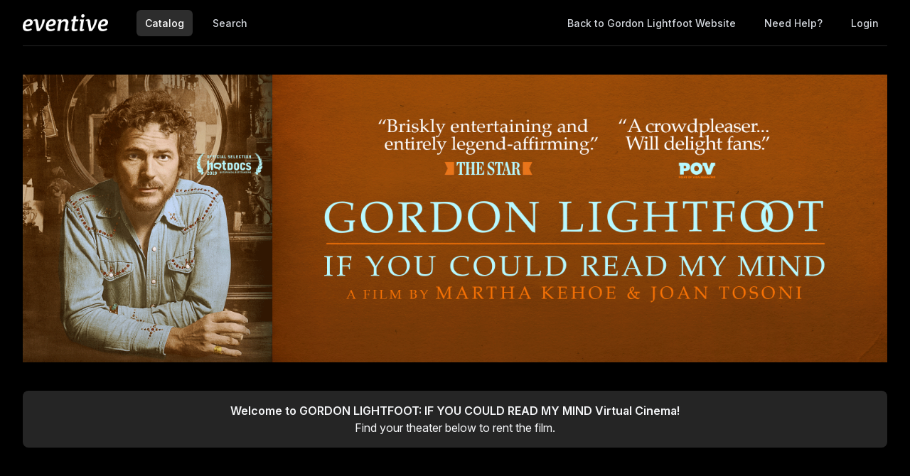

--- FILE ---
content_type: text/html; charset=utf-8
request_url: https://watch.eventive.org/gordonlightfoot
body_size: 9129
content:
<!DOCTYPE html><html lang="en"><head><link rel="stylesheet" href="https://rsms.me/inter/inter.css"/><link rel="stylesheet" href="https://cdn.bitmovin.com/player/web/8.81.0/bitmovinplayer-ui.css"/><script async="" src="https://www.googletagmanager.com/gtag/js?id=G-P04DNRBT1Y"></script><script>
                window.dataLayer = window.dataLayer || [];
                function gtag(){dataLayer.push(arguments);}
                gtag('js', new Date());
                gtag('config', 'G-P04DNRBT1Y');
              </script><script>
                (function(i,s,o,g,r,a,m){i['GoogleAnalyticsObject']=r;i[r]=i[r]||function(){
                (i[r].q=i[r].q||[]).push(arguments)},i[r].l=1*new Date();a=s.createElement(o),
                m=s.getElementsByTagName(o)[0];a.async=1;a.src=g;m.parentNode.insertBefore(a,m)
                })(window,document,'script','https://www.google-analytics.com/analytics.js','ga');
              </script><script>
                !function(f,b,e,v,n,t,s)
                {if(f.fbq)return;n=f.fbq=function(){n.callMethod?
                n.callMethod.apply(n,arguments):n.queue.push(arguments)};
                if(!f._fbq)f._fbq=n;n.push=n;n.loaded=!0;n.version='2.0';
                n.queue=[];t=b.createElement(e);t.async=!0;
                t.src=v;s=b.getElementsByTagName(e)[0];
                s.parentNode.insertBefore(t,s)}(window, document,'script',
                'https://connect.facebook.net/en_US/fbevents.js');
                fbq('init','648382377723787');fbq('trackSingle','648382377723787','PageView');
              </script><meta charSet="utf-8"/><meta name="facebook-domain-verification" content="jp5m3mhiu5bjfmyowyydqryqvy67l3"/><meta name="apple-mobile-web-app-title" content="GORDON LIGHTFOOT: IF YOU COULD READ MY MIND"/><meta name="viewport" content="width=device-width,minimum-scale=1,initial-scale=1,user-scalable=no"/><link rel="apple-touch-icon" sizes="180x180" href="https://eventive.imgix.net/app_icon.png?fm=png&amp;w=180"/><link rel="icon" type="image/png" sizes="32x32" href="https://eventive.imgix.net/app_icon.png?fm=png&amp;w=32"/><link rel="icon" type="image/png" sizes="16x16" href="https://eventive.imgix.net/app_icon.png?fm=png&amp;w=16"/><script src="https://js.stripe.com/v3/"></script><script defer="" src="https://www.gstatic.com/cv/js/sender/v1/cast_sender.js"></script><script defer="" src="https://src.litix.io/shakaplayer/4/shakaplayer-mux.js"></script><script type="text/javascript" src="https://cdn.jsdelivr.net/npm/bitmovin-player@8.100.0/bitmovinplayer.min.js" async=""></script><script type="text/javascript" src="https://cdn.jsdelivr.net/npm/bitmovin-player@8.100.0/bitmovinplayer-ui.js" async=""></script><script type="text/javascript" src="https://src.litix.io/bitmovin/5/bitmovin-mux.js" async=""></script><script type="text/javascript" src="https://cdn.bitmovin.com/analytics/web/2/bitmovinanalytics.min.js" async=""></script><script src="https://global.localizecdn.com/localize.js"></script><script>!function(a){if(!a.Localize){a.Localize={};for(var e=["translate","untranslate","phrase","initialize","translatePage","setLanguage","getLanguage","getSourceLanguage","detectLanguage","getAvailableLanguages","untranslatePage","bootstrap","prefetch","on","off","hideWidget","showWidget"],t=0;t<e.length;t++)a.Localize[e[t]]=function(){}}}(window);</script><script>Localize.initialize({ key: "gTiRu8NKt2Wn4", rememberLanguage: true, blockedClasses: ["no-translate","tenant-injected-html","Eventive__LanguageSwitcher__container"], blockedIds: ["__next-route-announcer__"] });</script><title>Catalog | GORDON LIGHTFOOT: IF YOU COULD READ MY MIND</title><meta name="next-head-count" content="18"/><link rel="preload" href="/_next/static/css/1f3279855788f60ea8d0.css" as="style"/><link rel="stylesheet" href="/_next/static/css/1f3279855788f60ea8d0.css" data-n-g=""/><noscript data-n-css=""></noscript><script defer="" nomodule="" src="/_next/static/chunks/polyfills-a40ef1678bae11e696dba45124eadd70.js"></script><script src="/_next/static/chunks/webpack-35a013b242144b0ec52c.js" defer=""></script><script src="/_next/static/chunks/framework-bb8160a97ca9c7af5646.js" defer=""></script><script src="/_next/static/chunks/main-337b6c9b63e2597c6860.js" defer=""></script><script src="/_next/static/chunks/pages/_app-fadba7dc66bdcafaa61e.js" defer=""></script><script src="/_next/static/chunks/6482-dc0cd4c7eba1832615e7.js" defer=""></script><script src="/_next/static/chunks/4631-a087915a69a1703005e1.js" defer=""></script><script src="/_next/static/chunks/1423-faca426ff5a0997bb964.js" defer=""></script><script src="/_next/static/chunks/pages/%5BfestivalId%5D-e95ca2c0ee5d49014804.js" defer=""></script><script src="/_next/static/e3oHpkLlEUFZHJXfSTYn2/_buildManifest.js" defer=""></script><script src="/_next/static/e3oHpkLlEUFZHJXfSTYn2/_ssgManifest.js" defer=""></script></head><body class="bg-gray-800 color-palette-black"><div id="__next"><div data-iframe-height=""><div class="bg-gray-800 pb-32"><nav class="bg-gray-800"><div class="max-w-7xl mx-auto lg:px-8"><div class="border-b border-gray-700"><div class="flex items-center justify-between h-16 px-4 lg:px-0"><div class="flex items-center"><div class="flex-shrink-0 text-center eventive__logo-container"><a href="/"><img src="/images/eventive-logo.png" style="height:24px;width:120px" alt="Eventive"/></a></div><div class="hidden lg:block"><div class="flex items-baseline ml-10"><a class="px-3 py-2 rounded-md text-sm font-medium text-white bg-gray-900 focus:outline-none focus:text-white focus:bg-gray-700 no-translate" href="/gordonlightfoot">Catalog</a><a class="px-3 py-2 rounded-md text-sm font-medium text-gray-300 hover:text-white hover:bg-gray-700 focus:outline-none focus:text-white focus:bg-gray-700 no-translate ml-4" href="/gordonlightfoot/search">Search</a></div></div></div><div class="hidden lg:block"><div class="ml-4 flex items-center lg:ml-6"><a href="https://www.GordonLightfootMovie.com" class="px-3 py-2 rounded-md text-sm font-medium no-translate text-gray-300 hover:text-white hover:bg-gray-700 focus:outline-none focus:text-white focus:bg-gray-700">Back to Gordon Lightfoot Website</a><a class="text-gray-300 hover:text-white hover:bg-gray-700 focus:outline-none focus:text-white focus:bg-gray-700 ml-4 px-3 py-2 rounded-md text-sm font-medium capitalize" href="/help">Need help?</a><button class="pointer ml-4 px-3 py-2 rounded-md text-sm font-medium text-gray-300 hover:text-white hover:bg-gray-700 focus:outline-none focus:text-white focus:bg-gray-700">Login</button></div></div><div class="-mr-2 flex lg:hidden"><button class="inline-flex items-center justify-center p-2 rounded-md text-gray-400 hover:text-white hover:bg-gray-700 focus:outline-none focus:bg-gray-700 focus:text-white"><svg class="h-6 w-6" stroke="currentColor" fill="none" viewBox="0 0 24 24"><path class="inline-flex" stroke-linecap="round" stroke-linejoin="round" stroke-width="2" d="M4 6h16M4 12h16M4 18h16"></path><path class="hidden" stroke-linecap="round" stroke-linejoin="round" stroke-width="2" d="M6 18L18 6M6 6l12 12"></path></svg></button></div></div></div></div><div class="hidden border-b border-gray-700 lg:hidden"><div class="px-2 py-3 sm:px-3"><a class="block px-3 py-2 rounded-md text-base font-medium text-white bg-gray-900 focus:outline-none focus:text-white focus:bg-gray-700 no-translate" href="/gordonlightfoot">Catalog</a><a class="block px-3 py-2 rounded-md text-base font-medium text-gray-300 hover:text-white hover:bg-gray-700 focus:outline-none focus:text-white focus:bg-gray-700 no-translate mt-1" href="/gordonlightfoot/search">Search</a><a href="https://www.GordonLightfootMovie.com" class="no-translate mt-1 block px-3 py-2 rounded-md text-base font-medium text-gray-300 hover:text-white hover:bg-gray-700 focus:outline-none focus:text-white focus:bg-gray-700">Back to Gordon Lightfoot Website</a></div><div class="pt-4 pb-3 border-t border-gray-700"><div class="px-2 -mt-1"><a class="block cursor-pointer px-3 py-2 rounded-md text-base font-medium text-gray-400 hover:text-white hover:bg-gray-700 focus:outline-none focus:text-white focus:bg-gray-700" href="/help">Help</a><a class="block cursor-pointer px-3 py-2 rounded-md text-base font-medium text-gray-400 hover:text-white hover:bg-gray-700 focus:outline-none focus:text-white focus:bg-gray-700">Login</a></div></div></div></nav><header class="py-10"><div class="max-w-7xl mx-auto px-4 sm:px-6 lg:px-8"><h2 class="text-3xl leading-9 font-bold text-white no-translate"><img src="https://static-a.eventive.org/39f66a3b95ca1b84485a019997779289.png" alt="GORDON LIGHTFOOT: IF YOU COULD READ MY MIND" class=""/></h2></div></header></div><main class="-mt-32"><div class="max-w-7xl mx-auto pb-12 px-4 sm:px-6 lg:px-8" style="min-height:65vh"><div><div class="text-gray-100 text-center bg-gray-700 p-4 rounded-lg mb-8"><div class="font-semibold no-translate">Welcome to GORDON LIGHTFOOT: IF YOU COULD READ MY MIND Virtual Cinema!</div><div class="no-translate">Find your theater below to rent the film. </div></div><div class="flex flex-col justify-center items-center" style="min-height:50vh"><div class="text-center text-xl text-gray-300">No available content – check back soon</div><div class="text-5xl">🍿</div></div></div></div></main><footer class="pt-6 pb-12"><div class="text-center text-gray-200 text-sm"><a href="https://eventive.org" target="_blank">Powered by Eventive</a></div><div class="mt-1 text-center text-gray-300 text-xs"><a class="hover:underline" href="/help">Help</a> <!-- -->·<!-- --> <a class="hover:underline" href="https://eventive.org/terms/" target="_blank">Terms</a> <!-- -->·<!-- --> <a class="hover:underline" href="https://eventive.org/privacy/" target="_blank">Privacy</a> <!-- -->·<!-- --> <a class="hover:underline" href="https://status.eventive.org/" target="_blank">System Status</a></div></footer></div><div id="_rht_toaster" style="position:fixed;z-index:9999;top:16px;left:16px;right:16px;bottom:16px;pointer-events:none"></div></div><script id="__NEXT_DATA__" type="application/json">{"props":{"pageProps":{"initialData":{"sections":[]},"initialTenant":{"tenant":"gordonlightfoot","endpoint":"https://api.eventive.org/","display_name":"GORDON LIGHTFOOT: IF YOU COULD READ MY MIND","display_short_name":"GORDON LIGHTFOOT: IF YOU COULD READ MY MIND","display_name_article":"a","display_timezone":"America/Los_Angeles","banner_image":"","logo_image":"","display_pass":"pass","display_passes":"passes","passes_url_pathname":"passes","display_membership":"membership","display_memberships":"memberships","memberships_url_pathname":"memberships","display_schedule":"schedule","display_film_guide":"film guide","palette":{"primary1Color":"#EC3431","accent1Color":"#EC3431"},"invert_colors":false,"invert_colors_alt":false,"urls_use_slugs":true,"additional_routes":[],"include_welcome_page":true,"use_film_guide_as_main_page":false,"welcome_custom_header":false,"welcome_header":"","welcome_show_splash_banner":false,"passes_show_splash_banner":false,"memberships_show_splash_banner":false,"always_show_splash_banner":false,"welcome_splash_banner_image":"","welcome_hide_title":false,"welcome_show_buttons":true,"welcome_show_schedule_button":true,"welcome_schedule_button_title":"Schedule","welcome_show_film_guide_button":false,"welcome_other_buttons":[{"label":"Buy Passes","link":"passes/buy","primary":true},{"label":"Buy Memberships","link":"memberships/buy","primary":false}],"welcome_show_plaintext_message":false,"welcome_message":"","welcome_message_schedule_live":"","welcome_message_teaser":"","welcome_intro_content":{"__html":"\u003cp class=\"ql-align-center\"\u003eWelcome to your new event! You can edit this text (and everything else on the site) using the Eventive Configurator.\u003c/p\u003e"},"welcome_show_ways_to_see":false,"welcome_ways_to_see_header":"!count! Ways to See the Festival","welcome_ways_to_see":[{"title":"Method 1","description":{"__html":"\u003cdiv\u003eGo ahead, edit me!\u003c/div\u003e"},"action_text":"Learn more \u0026 buy","action_link":"passes/buy","action_primary":true},{"title":"Method 2","description":{"__html":"\u003cdiv\u003eGo ahead, edit me too!\u003c/div\u003e"},"action_text":"Browse the schedule","action_link":"schedule","action_primary":false}],"welcome_way_to_see_show_second_row":false,"welcome_ways_to_see_second_row":[{"title":"Additional Item 1","description":{"__html":"\u003cdiv\u003eGo ahead, edit me!\u003c/div\u003e"},"action_text":"Learn more \u0026 buy","action_link":"passes/buy","action_primary":true},{"title":"Additional Item 2","description":{"__html":"\u003cdiv\u003eGo ahead, edit me too!\u003c/div\u003e"},"action_text":"Browse the schedule","action_link":"schedule","action_primary":false}],"welcome_ways_to_see_footer":{"__html":""},"welcome_ways_to_see_fixed_buttons":true,"welcome_custom":{"__html":""},"welcome_intro_content_app":{"__html":""},"welcome_custom_app":{"__html":""},"schedule_default_view_mode":"compact","schedule_default_mobile_view_mode":"compact","schedule_unreleased_custom":{"__html":"\u003cp class=\"ql-align-center\"\u003eThe schedule has not yet been released. Check back soon!\u003c/p\u003e"},"schedule_custom":{"__html":""},"schedule_dominant_tag":"tag","schedule_invert_colors":false,"schedule_group_events_by":"day","film_guide_unreleased_custom":{"__html":"\u003cp class=\"ql-align-center\"\u003eThe film guide has not yet been released. Check back soon!\u003c/p\u003e"},"film_guide_custom":{"__html":""},"film_guide_always_show_titles":false,"film_guide_hide_poster":false,"film_alternate_display_mode":false,"film_guide_stills_mode":false,"film_guide_enable_display_sections":false,"film_guide_selected_display_sections":[],"order_tickets_button":"Order tickets","order_tickets_free_button":"","order_more_tickets_button":"Order more","order_button_show_rsvp_label":false,"order_button_rsvp_label":"RSVP required","event_sold_out_button_label":"Sold out","event_sold_out_message":{"__html":"\u003cp\u003eSorry, this event is sold out.\u003c/p\u003e"},"ticket_sales_pass_advert":"","ticket_sales_membership_advert":"","standalone_ticket_sales_disabled_error":{"__html":"\u003cp class=\"ql-align-center\"\u003eSorry, standalone tickets are not available for this event.\u003c/p\u003e"},"standalone_ticket_sales_disabled_error_show_passes_button":true,"standalone_ticket_sales_disabled_error_show_memberships_button":true,"standalone_ticket_sales_disabled_error_passes_button_text":"","standalone_ticket_sales_disabled_error_memberships_button_text":"","standalone_ticket_sales_locked_error":{"__html":"\u003cp class=\"ql-align-center\"\u003eSorry, standalone ticket sales are currently disabled. If you know the password, you can unlock them.\u003c/p\u003e"},"add_event_banner_padding":true,"show_event_full_page_background":false,"event_footer":{"__html":""},"standalone_tickets_checkout_message":{"__html":""},"order_tickets_success":{"__html":"\u003cp\u003eCheck your email—a printable copy of these tickets is waiting for you. You can access your tickets at any time in the web interface simply by clicking \"My Tickets\" in the upper righthand corner. Just visit this site on your phone at the venue and present your tickets electronically!\u003c/p\u003e"},"physical_ticket_transfer_dialog_message":{"__html":"\u003cp\u003e\u003cstrong\u003eOnly some tickets can be transferred automatically.\u003c/strong\u003e Passholder tickets are generally not transferable. If you do not see a ticket listed, contact the event organizer for more information.\u003c/p\u003e"},"physical_ticket_cancellation_dialog_message":{"__html":"\u003cp\u003e\u003cstrong\u003eOnly some free tickets ordered using some types of passes can be canceled automatically.\u003c/strong\u003e To request a refund or to cancel any other tickets, you must contact the event organizer directly.\u003c/p\u003e"},"no_applicable_ticket_buckets_error":{"__html":"\u003cp class=\"ql-align-center\"\u003eSorry, no standalone ticket types are available for this event.\u003c/p\u003e"},"tickets_show_order_more_button":true,"hide_ticket_term_in_order_button":false,"my_tickets_description":"These are all your purchased tickets. Open this page on your phone, and at the door tap the \"Show Barcode\" button and show your screen to the attendant. Prefer paper? Print the PDF attached to the order confirmation email, or click one of the gears below and select \"Download tickets PDF\". If purchasing multiple tickets, be sure to print or show each unique ticket barcode.","passes_enabled":false,"pass_icons":{},"pass_sales_sections":[{"title":"Passes","passes":[],"introduction":{"__html":""},"introduction_highlight":false,"notice":{"__html":""},"notice_highlight":false}],"pass_sales_fixed_buttons":true,"pass_sales_details":{},"pass_sales_details--default":{"title":"","description":{"__html":""},"quantity":1,"buy_label":"Buy ({{price}})"},"pass_sales_details--no_passes":{"name":"None available","description":{"__html":"\u003cp\u003eThis event doesn't have any passes publicly for sale.\u003c/p\u003e\u003cp style=\"margin-top: 1em;\"\u003eIf you're the creator of this event bucket, use the admin interface to create a new pass bucket. Then use the Passes tab in the Eventive Configurator to display it on the website. You can also use the Configurator to hide this page and the \"Buy Passes\" button altogether.\u003c/p\u003e"},"buy_label":""},"my_passes_no_passes":"You don't have any {{passes}}.","my_passes_description":"These are all the passes tied to your account. Now, use our online schedule to reserve tickets. You can access your tickets via {{my_tickets_link|\"My Tickets\"}} or via the PDFs attached to each ticket order confirmation email. {{buy_pass_link|Looking to buy more passes?}}","my_passes_footer":{"__html":""},"order_passes_success":{"__html":"\u003cp\u003eYour order has been completed successfully. Now, reserve your tickets: from the schedule, click \"Order Tickets\" and then select the pass you'd like to use to complete the order. Enjoy your event!\u003c/p\u003e"},"pass_not_applicable_error_message":"This pass does not apply to this event.","pass_no_web_orders_error_message":"This pass does not require web reservations.","pass_show_buy_additional_tickets_option":true,"memberships_enabled":false,"membership_icons":{},"membership_sales_sections":[{"title":"Memberships","memberships":[],"introduction":{"__html":""},"introduction_highlight":false,"notice":{"__html":""},"notice_highlight":false}],"membership_sales_fixed_buttons":true,"membership_sales_details":{},"membership_sales_details--default":{"title":"","description":{"__html":""},"quantity":1,"buy_label":"Buy ({{price}})"},"membership_sales_details--no_memberships":{"name":"None available","description":{"__html":"\u003cp\u003eThis event doesn't have any memberships publicly for sale.\u003c/p\u003e\u003cp style=\"margin-top: 1em;\"\u003eIf you're the creator of this event bucket, use the admin interface to create a new membership. Then use the Memberships tab in the Eventive Configurator to display it on the website. You can also use the Configurator to hide this page and the \"Buy Memberships\" button altogether.\u003c/p\u003e"},"buy_label":""},"my_memberships_no_memberships":"You don't have any {{memberships}}.","my_memberships_description":"These are all the memberships tied to your account. Now, use our online schedule to reserve tickets. You can access your tickets via {{my_tickets_link|\"My Tickets\"}} or via the PDFs attached to each ticket order confirmation email. {{buy_membership_link|Looking to buy more memberships?}}","my_memberships_footer":{"__html":""},"order_memberships_success":{"__html":"Your order has been completed successfully. Now, reserve your tickets: from the schedule, click \"Order Tickets\" and then select the membership you'd like to use to complete the order. Enjoy your event!"},"membership_not_applicable_error_message":"This membership does not apply to this event.","membership_no_web_orders_error_message":"This membership does not require web reservations.","membership_show_buy_additional_tickets_option":true,"donate_inline_order_prompt":false,"donate_inline_order_prompt_for_passholder_orders":false,"donate_inline_order_prompt_for_membershipholder_orders":false,"donate_inline_order_title":"Donation to {{name}}","donate_inline_order_message":"Please support our organization with an optional donation.","donate_inline_levels":[{"amount":1000},{"amount":2500},{"amount":5000}],"donate_page_title":"Donate","donate_page_content":{"__html":"\u003cp class=\"ql-align-center\"\u003e\u003cspan class=\"ql-size-large\"\u003ePlease support our organization by making a donation.\u003c/span\u003e\u003c/p\u003e"},"donate_page_levels":[{"amount":2000},{"amount":5000},{"amount":10000},{"amount":25000}],"donate_show_other":true,"donation_success":{"__html":"\u003cp\u003eYour donation has been received. Thank you for your support.\u003c/p\u003e"},"order_confirmation_donation_message":"","donate_require_mailing_address":false,"donate_one_time_interstitial":false,"donate_one_time_interstitial_header":"One more thing...","donate_one_time_interstitial_message":{"__html":"\u003cp\u003ePlease consider adding an optional donation to support our organization (we won't ask again).\u003c/p\u003e"},"social_media":{},"tickets_pdf_message":{"__html":""},"favicon_name":"GORDON LIGHTFOOT: IF YOU COULD READ MY MIND","favicon":"","menu_show_schedule":true,"menu_show_film_guide":true,"menu_show_my_tickets":true,"left_nav_menu_items":[],"global_pass_discount_enabled":false,"global_pass_discount_origin_event_bucket":"","global_pass_discount_origin_pass_buckets":[],"global_pass_discount_coupon":"","global_pass_discount_cta":"Members, {{apply_discount_link|click here}} to receive 20% off your festival pass. Not a member? {{link|https://google.com|Join today!}}","global_pass_discount_applied_message":"Good news! The member discount will automatically be applied to your order.","global_membership_discount_enabled":false,"global_membership_discount_origin_event_bucket":"","global_membership_discount_origin_pass_buckets":[],"global_membership_discount_coupon":"","global_membership_discount_cta":"Members, {{apply_discount_link|click here}} to receive 20% off your festival membership. Not a member? {{link|https://google.com|Join today!}}","global_membership_discount_applied_message":"Good news! The member discount will automatically be applied to your order.","credits_header":"Top-Up Your Credits","credits_information":{"__html":"\u003cp\u003eBuy credits to use for any screening. Multiple credits may be used for the same film.\u003c/p\u003e"},"credits_not_allowed":{"__html":"\u003cp\u003eOnly members are allowed to purchase credits.\u003c/p\u003e"},"credits_not_allowed_pass_button_text":"Become a member","credits_not_allowed_membership_button_text":"Become a member","additional_scripts":{"__html":""},"order_completion_scripts":{"__html":""},"head_scripts":{"__html":""},"box_office_only_message":{"__html":"\u003cp\u003e\u003cstrong\u003eAll online sales are closed.\u003c/strong\u003e Tickets are available at the festival box office.\u003c/p\u003e"},"google_enable_customer_reviews":false,"google_merchant_id":{},"tag_colors":["#FFFD67","#CEF2EC","#FF8FDC","#8D95FF","#608EA4","#FFFC36","#7FFF36","#3697FF"],"custom_tag_colors":{},"sms_tickets_enabled":true,"hide_currency_country_prefix":false,"charity_donation_email_receipt":false,"charity_description_text":"GORDON LIGHTFOOT: IF YOU COULD READ MY MIND","charity_location":"","charity_signature":"","charity_is_canadian":false,"charity_receipt_threshold":0,"ballot_header":{"__html":""},"font_proxima_nova":false,"custom_statement_descriptor":"","marquee_enabled":false,"custom_reply_to_email":"","custom_reply_to_name":"GORDON LIGHTFOOT: IF YOU COULD READ MY MIND","custom_main_site_url":"","virtual_festival_back_label":"Back to Gordon Lightfoot Website","virtual_festival_back_url":"https://www.GordonLightfootMovie.com","virtual_festival_catalog_label":"Catalog","virtual_festival_catalog_lead":"Welcome to GORDON LIGHTFOOT: IF YOU COULD READ MY MIND Virtual Cinema!","virtual_festival_catalog_body":"Find your theater below to rent the film. ","virtual_festival_show_livestreams_page":false,"virtual_festival_livestreams_label":"Live Streams","virtual_festival_livestreams_body":"Here's what's coming up soon. Can't make it? No sweat. Many live streams will be available for on-demand viewing as well.","virtual_festival_show_catalog_page":true,"virtual_festival_show_search_page":true,"virtual_festival_header_logo":"https://static-a.eventive.org/39f66a3b95ca1b84485a019997779289.png","virtual_festival_header_full_width":true,"virtual_festival_content_creator_invite_message":"","virtual_festival_show_donate_prompt":false,"virtual_festival_donate_message":"Support {{name}} and cover our streaming costs with an optional donation.","virtual_festival_color_palette":"black","virtual_festival_hide_eventive_logo":false,"virtual_festival_eventive_logo_replacement":"","virtual_festival_hide_tab_on_main_site":false,"virtual_festival_custom_preorder":false,"virtual_festival_preorder_text":"Pre-order now","virtual_festival_preorder_sold_out_text":"Pre-orders sold out","virtual_festival_custom_balloting":false,"virtual_festival_custom_balloting_intro":"This virtual screening is eligible for audience awards!","virtual_festival_custom_balloting_film_not_eligible":"You're eligible to vote, but this particular film isn't balloted. Try selecting another film in the program.","virtual_festival_custom_balloting_unlocked_instruction":"Watch it and then cast your vote here.","virtual_festival_custom_balloting_instruction":"Unlock it to cast your vote.","virtual_festival_custom_balloting_vote_instruction":"Cast your vote on this film for our audience awards.","virtual_festival_custom_balloting_closed":"The voting period has closed. Stay tuned for the results!","virtual_festival_custom_balloting_pick_your_favorite_vote_instruction":"This screening is balloted. Cast your vote for your favorite film in the program.","virtual_festival_custom_order_confirmation":false,"virtual_festival_order_confirmation_preorder_message":"","virtual_festival_order_confirmation_unlock_message":"","virtual_festival_tab_label":"Virtual Festival","virtual_festival_show_mailing_list_opt_in":true,"virtual_festival_mailing_list_opt_in_message":"\u003cp\u003eYes, please add me to your mailing list.\u003c/p\u003e","virtual_festival_catalog_footer_image":"","virtual_festival_screening_footer_image":"","virtual_festival_google_analytics_id":"","virtual_festival_facebook_pixel_id":"","virtual_festival_custom_css":"","virtual_festival_full_white_label":false,"virtual_festival_disable_facebook_login":false,"virtual_festival_standalone_ticket_sales_disabled_error":{"__html":"\u003cp\u003eSorry, this screening is not currently available for standalone unlocks.\u003c/p\u003e"},"virtual_festival_donate_inline_levels":[{"amount":200},{"amount":500},{"amount":1000}],"pass_import_use_migration_verbiage":false,"membership_import_use_migration_verbiage":false,"email_footer_image":"","custom_watch_domain":"","virtual_festival_display_name":"GORDON LIGHTFOOT: IF YOU COULD READ MY MIND","virtual_festival_show_in_directory":true,"virtual_festival_image":"https://static-a.eventive.org/478e1614950f094dbb58364fcafc0b64.png","virtual_festival_discovery_type":"","virtual_festival_discovery_short_description":"","virtual_festival_discovery_tags":[],"virtual_festival_discovery_geographic_regions":false,"virtual_festival_discovery_dates":false,"gift_cards_enabled":false,"gift_cards_frontend_enabled":false,"gift_cards_page_title":"Gift Cards","gift_cards_page_content":{"__html":"\u003cp class=\"ql-align-center\"\u003e\u003cspan class=\"ql-size-large\"\u003eMake gift card purchases or check the balance of an existing gift card.\u003c/span\u003e\u003c/p\u003e"},"gift_cards_purchase_levels":[{"amount":2000},{"amount":5000},{"amount":10000},{"amount":25000}],"gift_cards_show_other":true,"gift_cards_success":{"__html":"\u003cp class=\"ql-align-center\"\u003e\u003cspan class=\"ql-size-large\"\u003eThank you for purchasing a gift card.\u003c/span\u003e\u003c/p\u003e"},"physical_show_mailing_list_opt_in":false,"physical_mailing_list_opt_in_message":"Yes, please add me to your mailing list.","event_bucket":"5f19d8aa10cf04005375c68b","owner":"5ec2b829d55544008663f5f2","currency":"usd","locale":"en-US","api_key":"51f7453d4d7256b2740466fabc198890","fee":{"zero_decimal":["krw","clp","jpy"],"feature_ingest_fee":{"distributor":{"usd":10000},"standard":{"usd":2500},"single_film":{"usd":29900}},"short_ingest_fee":{"distributor":{"usd":5000},"standard":{"usd":500},"single_film":{"usd":500}},"unlock_fee":{"distributor":{"usd":50,"cad":69},"standard":{"usd":99,"cad":129,"gbp":75,"sek":950,"clp":750,"nok":1000,"aud":129,"zar":1700,"eur":90,"php":4500,"aed":365,"qar":360,"dkk":675,"idr":1470000,"inr":7000,"ils":325,"hkd":770,"ars":10000,"chf":90,"thb":3400,"jpy":150,"ngn":1500,"brl":525},"combo_distributor":{"usd":99},"combo_standard":{"usd":149,"cad":199,"gbp":115,"sek":1400,"clp":1125,"nok":1500,"aud":199,"zar":2600,"eur":135,"php":6900,"aed":545,"qar":540,"dkk":1000,"idr":2205000,"inr":10500,"ils":485,"hkd":1155,"ars":15000,"chf":135,"thb":5100,"jpy":225,"ngn":2250,"brl":800},"film_owner_rent":{"usd":99},"film_owner_purchase":{"usd":199}},"livestreams":{"premium_hourly_usd":1000,"basic_export_usd":2000,"basic_captions_hourly_usd":180},"stripe_percent":{"usd":0.029,"cad":0.029,"gbp":0.014,"mxn":0.036,"isk":0,"ils":0.029,"eur":0.014,"krw":0.029,"nzd":0.029,"bam":0,"aud":0.0175,"sek":0.014,"clp":0,"nok":0.024,"zar":0,"php":0,"aed":0,"qar":0,"dkk":0.014,"idr":0,"inr":0,"hkd":0.034,"ars":0,"chf":0.029,"thb":0.029,"jpy":0.036,"ngn":0.029,"brl":0.0399},"stripe_flat_rate":{"usd":30,"cad":30,"gbp":20,"mxn":300,"isk":0,"ils":100,"eur":25,"krw":350,"nzd":30,"bam":0,"aud":30,"sek":180,"clp":0,"nok":200,"zar":0,"php":0,"aed":0,"qar":0,"dkk":180,"idr":0,"inr":0,"hkd":235,"ars":0,"chf":30,"thb":1000,"jpy":50,"ngn":500,"brl":39},"platform_percent":{"usd":0.021,"cad":0.021,"gbp":0.021,"mxn":0.02,"isk":0.05,"ils":0.021,"eur":0.021,"krw":0.021,"nzd":0.021,"bam":0.05,"aud":0.021,"sek":0.021,"clp":0.05,"nok":0.021,"zar":0.05,"php":0.05,"aed":0.05,"qar":0.05,"dkk":0.021,"idr":0.05,"inr":0.05,"hkd":0.021,"ars":0.05,"chf":0.021,"thb":0.021,"jpy":0.021,"ngn":0.021,"brl":0.021},"platform_flat_rate":{"usd":69,"cad":69,"gbp":55,"mxn":300,"isk":10000,"ils":225,"eur":74,"krw":750,"nzd":69,"bam":139,"aud":69,"sek":770,"clp":750,"nok":800,"zar":1700,"php":4500,"aed":365,"qar":360,"dkk":495,"idr":1470000,"inr":7000,"hkd":535,"ars":10000,"chf":60,"thb":2400,"jpy":100,"ngn":1500,"brl":425},"square_percent":0.0275,"service_fee_threshold":{"default":300}},"global_config":{"facebook_login_disabled":false,"cannes_mode":false,"gdpr_opt_in":false,"external_pos_enabled":false,"vod_broadcast_enabled":false,"ledger_tags_enabled":false}}},"__N_SSP":true},"page":"/[festivalId]","query":{"festivalId":"gordonlightfoot"},"buildId":"e3oHpkLlEUFZHJXfSTYn2","isFallback":false,"gssp":true,"locale":"en","locales":["en","fr"],"defaultLocale":"en","scriptLoader":[]}</script></body></html>

--- FILE ---
content_type: text/html; charset=utf-8
request_url: https://watch.eventive.org/_next/data/e3oHpkLlEUFZHJXfSTYn2/en/help.json
body_size: 61860
content:
{"pageProps":{"data":{"es":{"language":"Español","url":"https://help.eventive.org/en/articles/4254079-faqs-en-espanol","title":"Estamos aquí para ayudar","intro":"Por favor, explore nuestro documento de respuestas a preguntas frecuentemente recibidas. Si necesita más ayuda,","launch_support":"abrir un chat vivo","still_need_help":"¿Todavía necesita ayuda?","still_need_help_detail":"No se preocupe, estamos aquí para ayudar. Haz clic abajo para abrir un chat vivo, y aseguramos que podrá ver su película tan pronto como posible.","need_more_help":"¿Necesita más ayuda?","sections":[{"title":"Probar Su Dispositivo","body":"<div class=\"intercom-interblocks-paragraph no-margin intercom-interblocks-align-left\"><p>Visita la página web de <a href=\"https://watch.eventive.org/account/play/5f0368a74282a70029055ca8\" rel=\"nofollow noopener noreferrer\" target=\"_blank\">compatibilidad de dispositivo</a> y sigue los pasos para desbloquear sin cargo nuestro video de prueba.</p></div><div class=\"intercom-interblocks-unordered-nested-list\"><ul><li><div class=\"intercom-interblocks-paragraph no-margin intercom-interblocks-align-left\"><p>Se puede probar sus dispositivos para asegurar que van a ser compatible con nuestro plataforma.</p></div></li><li><div class=\"intercom-interblocks-paragraph no-margin intercom-interblocks-align-left\"><p>Se puede confirmar que puede completar una transacción</p></div></li><li><div class=\"intercom-interblocks-paragraph no-margin intercom-interblocks-align-left\"><p>Se puede confirmar que recibe correos electrónicos de confirmación después de completar una transacción</p></div></li></ul></div><div class=\"intercom-interblocks-paragraph no-margin intercom-interblocks-align-left\"><p>Si no está seguro de la compatibilidad de sus dispositivos, por favor, refiere a las otras secciones de este FAQ para encontrar detalles sobre cuales dispositivos son compatibles.</p></div><div class=\"intercom-interblocks-paragraph no-margin intercom-interblocks-align-left\"><p> </p></div>"},{"title":"¿Cuáles son los requerimientos del sistema?","body":"<div class=\"intercom-interblocks-paragraph no-margin intercom-interblocks-align-left\"><p>Puede ver contenido en PC con Windows 10+ y Macs basadas en Intel con macOS 10.12+. También puede ver películas en tabletas y teléfonos Android con Chrome, y en iPhones y iPads con Safari.</p></div><div class=\"intercom-interblocks-paragraph no-margin intercom-interblocks-align-left\"><p> </p></div><div class=\"intercom-interblocks-paragraph no-margin intercom-interblocks-align-left\"><p>Si tiene un TV Apple, TV Fire, o un dispositivo Roku, se puede usar nuestros apps dedicados para esas plataformas. Si tiene un Chromecast, se puede usar &quot;cast&quot; por la navegador de Chrome de su computadora o teléfono celular Android. Instrucciones más detalladas se encuentran abajo.</p></div><div class=\"intercom-interblocks-paragraph no-margin intercom-interblocks-align-left\"><p> </p></div>"},{"title":"¿Cuáles son los requerimientos para computadoras de Windows?","body":"<div class=\"intercom-interblocks-paragraph no-margin intercom-interblocks-align-left\"><p><i>Windows 10 o Windows 11</i></p></div><div class=\"intercom-interblocks-paragraph no-margin intercom-interblocks-align-left\"><p> </p></div><div class=\"intercom-interblocks-paragraph no-margin intercom-interblocks-align-left\"><p>Navegadores apoyado: Google Chrome, Firefox, Microsoft Edge, Opera. Recomendamos que se use la versión más actualizada. No apoyamos Internet Explorer</p></div><div class=\"intercom-interblocks-paragraph no-margin intercom-interblocks-align-left\"><p> </p></div>"},{"title":"¿Cuáles son los requerimientos para computadoras de Mac?","body":"<div class=\"intercom-interblocks-paragraph no-margin intercom-interblocks-align-left\"><p><i>macOS 10.12 o versiones subsecuentes</i></p></div><div class=\"intercom-interblocks-paragraph no-margin intercom-interblocks-align-left\"><p> </p></div><div class=\"intercom-interblocks-paragraph no-margin intercom-interblocks-align-left\"><p>Navegadores apoyado: Google Chrome, Firefox, Opera.  Recomendamos que se use la versión más actualizada.</p></div><div class=\"intercom-interblocks-paragraph no-margin intercom-interblocks-align-left\"><p> </p></div><div class=\"intercom-interblocks-paragraph no-margin intercom-interblocks-align-left\"><p><b>Nota importante sobre iCloud Private Relay:</b> iCloud Private Relay es una función de seguridad disponible en dispositivos a partir de macOS Monterey (versión 12) que no es compatible con el reproductor multimedia Eventive. Acceder a una proyección con iCloud Private Relay habilitado le presentará un error de restricciones geográficas.</p></div><div class=\"intercom-interblocks-paragraph no-margin intercom-interblocks-align-left\"><p> </p></div><div class=\"intercom-interblocks-paragraph no-margin intercom-interblocks-align-left\"><p>Para acceder a su proyección, asegúrese de que iCloud Private Relay esté desactivado. En su computadora Mac, puede desactivar iCloud Private Relay en su configuración navegando a:</p></div><div class=\"intercom-interblocks-paragraph no-margin intercom-interblocks-align-left\"><p> </p></div><div class=\"intercom-interblocks-paragraph no-margin intercom-interblocks-align-left\"><p>menú Apple &gt; Preferencias del Sistema, luego haga clic en ID de Apple. Seleccione iCloud &gt; Retransmisión privada</p></div><div class=\"intercom-interblocks-paragraph no-margin intercom-interblocks-align-left\"><p> </p></div>"},{"title":"¿Se puede mirar contenido por un iPhone/iPad?","body":"<div class=\"intercom-interblocks-paragraph no-margin intercom-interblocks-align-left\"><p>Sí, se puede mirar contenido por usar Safari en iOS 11.2 o versiones subsecuentes.</p></div><div class=\"intercom-interblocks-paragraph no-margin intercom-interblocks-align-left\"><p> </p></div><div class=\"intercom-interblocks-paragraph no-margin intercom-interblocks-align-left\"><p>Nota importante: debido a restricciones de protección de contenido, no se puede utilizar la función Screen Mirroring. Además, HDMI u otros dongles de video no se pueden conectar a su dispositivo. En su lugar, use AirPlay o nuestra aplicación de TV dedicada para mirar en su TV.</p></div><div class=\"intercom-interblocks-paragraph no-margin intercom-interblocks-align-left\"><p> </p></div><div class=\"intercom-interblocks-paragraph no-margin intercom-interblocks-align-left\"><p><b>Nota importante sobre iCloud Private Relay:</b> iCloud Private Relay es una función de seguridad disponible en dispositivos a partir de iOS 15.4 que no es compatible con el reproductor multimedia Eventive. Acceder a una proyección con iCloud Private Relay habilitado le presentará un error de restricciones geográficas.</p></div><div class=\"intercom-interblocks-paragraph no-margin intercom-interblocks-align-left\"><p> </p></div><div class=\"intercom-interblocks-paragraph no-margin intercom-interblocks-align-left\"><p>Para acceder a su proyección, asegúrese de que iCloud Private Relay esté desactivado. En su iPhone, iPad o iPod touch, puede desactivar la retransmisión privada de iCloud en su configuración navegando a:</p></div><div class=\"intercom-interblocks-paragraph no-margin intercom-interblocks-align-left\"><p> </p></div><div class=\"intercom-interblocks-paragraph no-margin intercom-interblocks-align-left\"><p>Ajustes &gt; [tu nombre] &gt; iCloud &gt; Retransmisión privada</p></div><div class=\"intercom-interblocks-paragraph no-margin intercom-interblocks-align-left\"><p> </p></div>"},{"title":"¿Se puede mirar contenido por aparato Android?","body":"<div class=\"intercom-interblocks-paragraph no-margin intercom-interblocks-align-left\"><p>Sí, se puede mirar contenido por usar Chrome en Android 6.0 o versiones subsecuentes. </p></div><div class=\"intercom-interblocks-paragraph no-margin intercom-interblocks-align-left\"><p> </p></div><div class=\"intercom-interblocks-paragraph no-margin intercom-interblocks-align-left\"><p>Para Chromecast desde el móvil:</p></div><div class=\"intercom-interblocks-unordered-nested-list\"><ul><li><div class=\"intercom-interblocks-paragraph no-margin intercom-interblocks-align-left\"><p>Asegúrese de que su teléfono móvil o tableta esté en la misma red Wi-Fi que su dispositivo Chromecast.</p></div></li><li><div class=\"intercom-interblocks-paragraph no-margin intercom-interblocks-align-left\"><p>Toca el ícono &quot;Cast&quot; en la esquina inferior derecha del reproductor. Si no aparece ningún icono, esto significa que la transmisión no es compatible con su dispositivo.</p></div></li></ul></div><div class=\"intercom-interblocks-paragraph no-margin intercom-interblocks-align-left\"><p>Para Chromecast desde la computadora:</p></div><div class=\"intercom-interblocks-unordered-nested-list\"><ul><li><div class=\"intercom-interblocks-paragraph no-margin intercom-interblocks-align-left\"><p>Abra el contenido en el navegador Google Chrome.</p></div></li><li><div class=\"intercom-interblocks-paragraph no-margin intercom-interblocks-align-left\"><p>Haz clic en el ícono &quot;Cast&quot; en la esquina inferior derecha del reproductor. Si no aparece ningún icono, esto significa que la transmisión no es compatible con su dispositivo.</p></div></li></ul></div><div class=\"intercom-interblocks-paragraph no-margin intercom-interblocks-align-left\"><p><b>¿Cómo puedo ver contenido con la resolución más alta posible?</b></p></div><div class=\"intercom-interblocks-paragraph no-margin intercom-interblocks-align-left\"><p> </p></div><div class=\"intercom-interblocks-paragraph no-margin intercom-interblocks-align-left\"><p>Para ver contenido en las resoluciones más altas disponibles (incluyendo 1080p y 4K / UHD cuando esté disponible), asegúrese de estar usando una de las siguientes combinaciones de navegador / dispositivo:</p></div><div class=\"intercom-interblocks-paragraph no-margin intercom-interblocks-align-left\"><p> </p></div><div class=\"intercom-interblocks-paragraph no-margin intercom-interblocks-align-left\"><p>• Safari en macOS</p></div><div class=\"intercom-interblocks-paragraph no-margin intercom-interblocks-align-left\"><p> </p></div><div class=\"intercom-interblocks-paragraph no-margin intercom-interblocks-align-left\"><p>• Edge en Windows</p></div><div class=\"intercom-interblocks-paragraph no-margin intercom-interblocks-align-left\"><p> </p></div><div class=\"intercom-interblocks-paragraph no-margin intercom-interblocks-align-left\"><p>• Safari en iOS</p></div><div class=\"intercom-interblocks-paragraph no-margin intercom-interblocks-align-left\"><p> </p></div><div class=\"intercom-interblocks-paragraph no-margin intercom-interblocks-align-left\"><p>• Chrome en Android</p></div><div class=\"intercom-interblocks-paragraph no-margin intercom-interblocks-align-left\"><p> </p></div><div class=\"intercom-interblocks-paragraph no-margin intercom-interblocks-align-left\"><p>• Aplicación Eventive TV para Apple TV, Roku o Amazon Fire TV</p></div><div class=\"intercom-interblocks-paragraph no-margin intercom-interblocks-align-left\"><p> </p></div><div class=\"intercom-interblocks-paragraph no-margin intercom-interblocks-align-left\"><p>Otros navegadores además de estos seguirán ofreciendo resolución HD; sin embargo, las combinaciones anteriores permiten los niveles máximos de calidad de transmisión segura.</p></div><div class=\"intercom-interblocks-paragraph no-margin intercom-interblocks-align-left\"><p> </p></div>"},{"title":"¿Por qué el video se detiene o se encuentra problemas?","body":"<div class=\"intercom-interblocks-paragraph no-margin intercom-interblocks-align-left\"><p>Utilizamos transmisión de velocidad de bits adaptativa, lo que significa que la calidad de transmisión se ajustará automáticamente en función de su velocidad de Internet. Si su conexión a Internet es pobre o inconsistente, puede experimentar problemas durante la reproducción. Si tiene wifi, intenta acercarte a tu enrutador.</p></div><div class=\"intercom-interblocks-paragraph no-margin intercom-interblocks-align-left\"><p> </p></div>"},{"title":"¿Cómo se reproduce la película en mi televisor?","body":"<div class=\"intercom-interblocks-paragraph no-margin intercom-interblocks-align-left\"><p>Si tiene un Apple TV, Chromecast, Roku, o cualquier dispositivo similar o televisor inteligente, configure su computadora o dispositivo móvil para que &quot;se reproduzca&quot; o &quot;se transmita&quot; al dispositivo de TV. Desbloquee el programa en Eventive Virtual Festival, luego configure su ventana de jugador a pantalla completa usando el icono en la esquina inferior derecha.</p></div><div class=\"intercom-interblocks-paragraph no-margin intercom-interblocks-align-left\"><p> </p></div><div class=\"intercom-interblocks-paragraph no-margin intercom-interblocks-align-left\"><p>Consulte nuestras instrucciones detalladas para nuestras aplicaciones dedicadas de Apple TV y Roku a continuación.</p></div><div class=\"intercom-interblocks-paragraph no-margin intercom-interblocks-align-left\"><p> </p></div><div class=\"intercom-interblocks-paragraph no-margin intercom-interblocks-align-left\"><p><b>Nota importante:</b> <i>debido a restricciones de protección de contenido, no se puede usar la función Screen Mirroring en Smart TV y otros dispositivos. Muchos navegadores integrados en televisores inteligentes y otros dispositivos NO permitirán la reproducción de contenido protegido.</i></p></div><div class=\"intercom-interblocks-paragraph no-margin intercom-interblocks-align-left\"><p> </p></div><div class=\"intercom-interblocks-paragraph no-margin intercom-interblocks-align-left\"><p>También puede conectar directamente una computadora portátil o computadora usando un cable HDMI haciendo lo siguiente:</p></div><div class=\"intercom-interblocks-unordered-nested-list\"><ul><li><div class=\"intercom-interblocks-paragraph no-margin intercom-interblocks-align-left\"><p>También puede conectar directamente una computadora portátil o computadora usando un cable HDMI haciendo lo siguiente:</p></div></li><li><div class=\"intercom-interblocks-paragraph no-margin intercom-interblocks-align-left\"><p>Asegúrese de que su computadora esté lo suficientemente cerca de su televisor para que el cable HDMI pueda alcanzarlos de manera segura.</p></div></li><li><div class=\"intercom-interblocks-paragraph no-margin intercom-interblocks-align-left\"><p>Conecte un extremo del cable HDMI a un puerto HDMI disponible en el televisor. Tome nota del número de entrada HDMI al que se está conectando.</p></div></li><li><div class=\"intercom-interblocks-paragraph no-margin intercom-interblocks-align-left\"><p>Conecte el otro extremo del cable al puerto de salida HDMI de su computadora portátil</p></div></li><li><div class=\"intercom-interblocks-paragraph no-margin intercom-interblocks-align-left\"><p>Configure el televisor en el puerto de entrada HDMI al que está conectada la computadora utilizando la fuente o el botón de visualización en el control remoto de su televisor.</p></div></li><li><div class=\"intercom-interblocks-paragraph no-margin intercom-interblocks-align-left\"><p>Si la pantalla de su computadora no aparece automáticamente en la pantalla de su televisor, es posible que necesite que la computadora detecte manualmente la pantalla.</p></div></li><li><div class=\"intercom-interblocks-paragraph no-margin intercom-interblocks-align-left\"><p>Windows: haga clic con el botón derecho en el escritorio&gt; Configuración de pantalla&gt; Haga clic en Detectar&gt; Haga clic en el cuadro desplegable &quot;Varias pantallas&quot; y seleccione &quot;Duplicar estas pantallas&quot;)&gt; Haga clic en Aplicar.</p></div></li><li><div class=\"intercom-interblocks-paragraph no-margin intercom-interblocks-align-left\"><p>Mac: Vaya al menú Apple&gt; elija Preferencias del sistema&gt; Elija el panel &quot;Pantallas&quot;&gt; Mantenga presionada la tecla &quot;Opción&quot; para mostrar el botón &quot;Detectar pantallas&quot; - tenga en cuenta que reemplaza el botón &quot;Reunir Windows&quot;&gt; Haga clic en &quot;Detectar Muestra &quot;mientras mantiene presionada la tecla Opción para usar la función según lo previsto.</p></div></li></ul></div><div class=\"intercom-interblocks-paragraph no-margin intercom-interblocks-align-left\"><p> </p></div>"},{"title":"“Veo una pantalla negra donde debería estar la película, pero el audio se reproduce normalmente.”","body":"<div class=\"intercom-interblocks-paragraph no-margin intercom-interblocks-align-left\"><p> </p></div><div class=\"intercom-interblocks-paragraph no-margin intercom-interblocks-align-left\"><p>Si está utilizando una pantalla externa, intente desconectar la pantalla. Es posible que su pantalla no admite el cifrado necesario para transmitir de manera segura su contenido. Si no puede desconectar la pantalla externa y está utilizando Safari en una Mac, intente cambiar a Google Chrome. Si está en un dispositivo móvil, intente dejar que la película se reproduzca durante 15 segundos. Si ninguno de estos pasos ayuda, contáctenos usando el chat en vivo al final de la página.</p></div><div class=\"intercom-interblocks-paragraph no-margin intercom-interblocks-align-left\"><p> </p></div><div class=\"intercom-interblocks-paragraph no-margin intercom-interblocks-align-left\"><p> </p></div>"},{"title":"¡La película no se reproducirá! (Pasos generales de solución de problemas)","body":"<div class=\"intercom-interblocks-paragraph no-margin intercom-interblocks-align-left\"><p>Confirma que no está en una VPN (red privada virtual). El protocolo de protección de contenido de Eventive no permite el acceso VPN.</p></div><div class=\"intercom-interblocks-paragraph no-margin intercom-interblocks-align-left\"><p> </p></div><div class=\"intercom-interblocks-paragraph no-margin intercom-interblocks-align-left\"><p>¿Está conectado con la cuenta correcta? Verifique su estado de inicio de sesión en la esquina superior derecha de la ventana Eventive. Si ha iniciado sesión, verá un círculo con las iniciales del titular de la cuenta. Para cambiar de cuenta, haga clic en el círculo y seleccione &quot;cerrar sesión&quot;, luego inicie sesión (utilizando la dirección de correo electrónico o inicio de sesión de Facebook) en la cuenta preferida.</p></div><div class=\"intercom-interblocks-paragraph no-margin intercom-interblocks-align-left\"><p> </p></div><div class=\"intercom-interblocks-paragraph no-margin intercom-interblocks-align-left\"><p>Si no ha iniciado sesión, verá la palabra &quot;inicio de sesión&quot; en la esquina superior derecha de la ventana. Haz clic en &quot;iniciar sesión&quot; e ingrese las credenciales de cuenta deseadas.</p></div><div class=\"intercom-interblocks-paragraph no-margin intercom-interblocks-align-left\"><p> </p></div><div class=\"intercom-interblocks-paragraph no-margin intercom-interblocks-align-left\"><p>También puede iniciar sesión directamente desde la ventana emergente del pedido si hace clic en &quot;desbloquear película&quot; mientras está desconectado.</p></div><div class=\"intercom-interblocks-paragraph no-margin intercom-interblocks-align-left\"><p> </p></div><div class=\"intercom-interblocks-paragraph no-margin intercom-interblocks-align-left\"><p>Si todo lo que ve en la ventana del reproductor es una pantalla negra, haz clic o toque en la ventana para activar los controles del reproductor.</p></div><div class=\"intercom-interblocks-paragraph no-margin intercom-interblocks-align-left\"><p> </p></div>"},{"title":"¿Cuál es la ventana de tiempo para mirar la película?","body":"<div class=\"intercom-interblocks-paragraph no-margin intercom-interblocks-align-left\"><p>Cuando se desbloquea la película, verá una indicación de cuánto tiempo debe comenzar a mirar debajo del botón &quot;ver ahora&quot; en la página de la película. Una vez que haya comenzado a ver la película, la indicación cambiará para mostrarle cuánto tiempo le queda para terminar.</p></div><div class=\"intercom-interblocks-paragraph no-margin intercom-interblocks-align-left\"><p> </p></div>"},{"title":"¿Se puede rebobinar y comenzar de nuevo?","body":"<div class=\"intercom-interblocks-paragraph no-margin intercom-interblocks-align-left\"><p>Sí, tiene acceso completo a todo el programa durante la ventana de observación.</p></div><div class=\"intercom-interblocks-paragraph no-margin intercom-interblocks-align-left\"><p> </p></div>"},{"title":"“Compré la película y ahora me dice que la desbloquee nuevamente. ¿Qué debo hacer?”","body":"<div class=\"intercom-interblocks-paragraph no-margin intercom-interblocks-align-left\"><p>Confirme que ha iniciado sesión con la misma dirección de correo electrónico o inicio de sesión de Facebook que utilizó para comprar el programa. Puede iniciar sesión utilizando el enlace de inicio de sesión en la esquina superior derecha de la pantalla, o si no ha iniciado sesión, se le pedirá que inicie sesión después de hacer clic en &quot;desbloquear ahora&quot;.</p></div><div class=\"intercom-interblocks-paragraph no-margin intercom-interblocks-align-left\"><p> </p></div>"},{"title":"¿Cómo encuentro mi película?","body":"<div class=\"intercom-interblocks-paragraph no-margin intercom-interblocks-align-left\"><p>Si ya ha desbloqueado la película, visite su <a href=\"https://watch.eventive.org/me\" rel=\"nofollow noopener noreferrer\" target=\"_blank\">Biblioteca de contenido</a> y debería ver la película allí. Deberá iniciar sesión primero.</p></div><div class=\"intercom-interblocks-paragraph no-margin intercom-interblocks-align-left\"><p> </p></div><div class=\"intercom-interblocks-paragraph no-margin intercom-interblocks-align-left\"><p>Verifique en su bandeja de entrada el correo electrónico de confirmación del pedido y haga clic en el botón &quot;ver ahora&quot;.</p></div><div class=\"intercom-interblocks-paragraph no-margin intercom-interblocks-align-left\"><p> </p></div><div class=\"intercom-interblocks-paragraph no-margin intercom-interblocks-align-left\"><p>O visite la página de su festival o cine y haga clic en la lista original de la película. Si ya solicitó un boleto con su cuenta iniciada, tendrá la opción de &quot;mirar ahora&quot; desde la página de evaluación virtual.</p></div><div class=\"intercom-interblocks-paragraph no-margin intercom-interblocks-align-left\"><p> </p></div><div class=\"intercom-interblocks-paragraph no-margin intercom-interblocks-align-left\"><p> </p></div><div class=\"intercom-interblocks-paragraph no-margin intercom-interblocks-align-left\"><p> </p></div>"},{"title":"¿Cómo veo una transmisión en vivo?","body":"<div class=\"intercom-interblocks-paragraph no-margin intercom-interblocks-align-left\"><p>Si ha solicitado un programa que incluye un título bajo demanda más una transmisión en vivo, simplemente seleccione la transmisión en vivo de la barra lateral derecha y luego haga clic en &quot;ingresar transmisión en vivo&quot; a la hora designada. Hay un reloj de cuenta regresiva en la ventana de transmisión en vivo para informarle cuándo comenzará.</p></div><div class=\"intercom-interblocks-paragraph no-margin intercom-interblocks-align-left\"><p> </p></div><div class=\"intercom-interblocks-paragraph no-margin intercom-interblocks-align-left\"><p> </p></div>"},{"title":"¿Se puede mirar un transmisión en vivo depués de que termine?","body":"<div class=\"intercom-interblocks-paragraph no-margin intercom-interblocks-align-left\"><p>Sí, transmisiones en vivo son grabados. Están disponibles para titulares de entradas para la duración de la ventana de disponibilidad del programa.</p></div><div class=\"intercom-interblocks-paragraph no-margin intercom-interblocks-align-left\"><p> </p></div>"},{"title":"¿Cómo se usa la aplicación Apple TV?","body":"<div class=\"intercom-interblocks-paragraph no-margin intercom-interblocks-align-left\"><p>Descargue la aplicación &quot;Eventive TV&quot; de Apple TV App Store (accesible a través de su televisor). Cuando abra la aplicación por primera vez, verá un código de activación. En otro dispositivo, vaya a <a href=\"https://watch.eventive.org/tv\" rel=\"nofollow noopener noreferrer\" target=\"_blank\">watch.eventive.org/tv</a>, luego inicie sesión si es necesario y use el código para conectar su cuenta. Ahora, seleccione entre los canales disponibles en la aplicación Eventive Apple TV para comenzar a mirar. Todo su contenido desbloqueado estará disponible en la aplicación. Si un programa aún no se ha desbloqueado, primero deberá desbloquearlo en otro dispositivo, como una computadora portátil o un dispositivo móvil.</p></div><div class=\"intercom-interblocks-paragraph no-margin intercom-interblocks-align-left\"><p> </p></div><div class=\"intercom-interblocks-paragraph no-margin intercom-interblocks-align-left\"><p> </p></div><div class=\"intercom-interblocks-paragraph no-margin intercom-interblocks-align-left\"><p>Si alguna vez necesita reactivar la aplicación de TV, puede seleccionar la configuración de la aplicación de TV al pasar el mouse sobre el círculo de ID de inicio de sesión en la esquina superior derecha de la pantalla del dispositivo.</p></div><div class=\"intercom-interblocks-paragraph no-margin intercom-interblocks-align-left\"><p> </p></div><div class=\"intercom-interblocks-paragraph no-margin intercom-interblocks-align-left\"><p>Tenga en cuenta: las transmisiones en vivo actualmente no están disponibles a través de la aplicación de TV. Puede AirPlay desde otro dispositivo a su televisor.</p></div><div class=\"intercom-interblocks-paragraph no-margin intercom-interblocks-align-left\"><p> </p></div><div class=\"intercom-interblocks-paragraph no-margin intercom-interblocks-align-left\"><p><b>¿Cómo accedo a la aplicación Eventive TV en Fire TV o Firestick?</b></p></div><div class=\"intercom-interblocks-paragraph no-margin intercom-interblocks-align-left\"><p>Abra su aplicación Firestick o Fire TV y navegue hasta el icono de la lupa para buscar. Ingrese EVENTIVE TV en el campo de búsqueda y seleccione EVENTIVE TV cuando aparezca, luego presione el botón hacia abajo en su control remoto para navegar a &quot;Apps and Games&quot; donde encontrará la aplicación EVENTIVE TV. También puede agregar la aplicación Eventive TV a su Amazon Fire TV a través del sitio web de Amazon haciendo clic aquí.</p></div><div class=\"intercom-interblocks-paragraph no-margin intercom-interblocks-align-left\"><p> </p></div><div class=\"intercom-interblocks-paragraph no-margin intercom-interblocks-align-left\"><p> </p></div><div class=\"intercom-interblocks-paragraph no-margin intercom-interblocks-align-left\"><p> </p></div><div class=\"intercom-interblocks-paragraph no-margin intercom-interblocks-align-left\"><p>Seleccione la aplicación e instálela en su dispositivo. Una vez instalado, verá un código de 6 caracteres que ingresará en la configuración de su cuenta en watch.eventive.org/tv</p></div><div class=\"intercom-interblocks-paragraph no-margin intercom-interblocks-align-left\"><p> </p></div><div class=\"intercom-interblocks-paragraph no-margin intercom-interblocks-align-left\"><p> </p></div><div class=\"intercom-interblocks-paragraph no-margin intercom-interblocks-align-left\"><p> </p></div><div class=\"intercom-interblocks-paragraph no-margin intercom-interblocks-align-left\"><p>Una vez que haya ingresado el código, su Fire TV mostrará todo el contenido que ha desbloqueado para verlo a través de otro dispositivo, como una computadora portátil o un dispositivo móvil. </p></div><div class=\"intercom-interblocks-paragraph no-margin intercom-interblocks-align-left\"><p> </p></div><div class=\"intercom-interblocks-paragraph no-margin intercom-interblocks-align-left\"><p><b><i>Tenga en cuenta:</i></b></p></div><div class=\"intercom-interblocks-paragraph no-margin intercom-interblocks-align-left\"><p> </p></div><div class=\"intercom-interblocks-paragraph no-margin intercom-interblocks-align-left\"><p><i>Actualmente, las transmisiones en vivo básicas no están disponibles a través de la aplicación Fire TV. Puede transmitirlos desde otro dispositivo a su televisor.</i></p></div><div class=\"intercom-interblocks-paragraph no-margin intercom-interblocks-align-left\"><p> </p></div>"},{"title":"¿Cómo accedo al canal de TV Eventive en Roku?","body":"<div class=\"intercom-interblocks-paragraph no-margin intercom-interblocks-align-left\"><p>Busque &quot;Eventive TV&quot; en Roku Channel Store en su Roku. También puede agregar la aplicación Eventive TV a su Roku a través del sitio web de Roku <a href=\"https://channelstore.roku.com/details/587605/eventive-tv\" rel=\"nofollow noopener noreferrer\" target=\"_blank\">haciendo clic aquí.</a></p></div><div class=\"intercom-interblocks-paragraph no-margin intercom-interblocks-align-left\"><p> </p></div><div class=\"intercom-interblocks-paragraph no-margin intercom-interblocks-align-left\"><p>Seleccione la aplicación e instálela en su dispositivo. Una vez instalado, verá un código de 6 caracteres que ingresará en la configuración de su cuenta en watch.eventive.org/tv.</p></div><div class=\"intercom-interblocks-paragraph no-margin intercom-interblocks-align-left\"><p> </p></div><div class=\"intercom-interblocks-paragraph no-margin intercom-interblocks-align-left\"><p>Una vez que haya instalado la aplicación, ábrala y siga las instrucciones para iniciar sesión. Todo su contenido desbloqueado estará disponible en la aplicación. Si un programa aún no se ha desbloqueado, primero deberá desbloquearlo en otro dispositivo, como una computadora portátil o un dispositivo móvil.</p></div><div class=\"intercom-interblocks-paragraph no-margin intercom-interblocks-align-left\"><p> </p></div><div class=\"intercom-interblocks-paragraph no-margin intercom-interblocks-align-left\"><p><i>Tenga en cuenta: las transmisiones en vivo actualmente no están disponibles a través de la aplicación de TV. Puede transmitirlos desde otro dispositivo a su televisor.</i></p></div><div class=\"intercom-interblocks-paragraph no-margin intercom-interblocks-align-left\"><p> </p></div><div class=\"intercom-interblocks-paragraph no-margin intercom-interblocks-align-left\"><p><b>¿Cómo se usa un pase o descuenta?</b></p></div><div class=\"intercom-interblocks-paragraph no-margin intercom-interblocks-align-left\"><p><b>Un Pase:</b> When logged into your account, click on “Pre-order Now” or “Unlock Now”. Your pass benefits will be automatically applied. If you do not see the benefits of your pass reflected, confirm that you are logged in under the correct email address.</p></div><div class=\"intercom-interblocks-paragraph no-margin intercom-interblocks-align-left\"><p> </p></div><div class=\"intercom-interblocks-paragraph no-margin intercom-interblocks-align-left\"><p><b>Una Descuenta:</b> Haz clic en el botón que se dice &quot;¿Tiene un código de descuenta?” Escribe el código y haz clic en el botón que se dice &quot;Aplicar Descuenta&quot; Si su código no funciona, por favor contacta a la organización que le proveyó el código para verificarlo.</p></div><div class=\"intercom-interblocks-paragraph no-margin intercom-interblocks-align-left\"><p> </p></div>"},{"title":"Estoy en la zona geográfica correcta pero las restricciones geográficas me bloquean, ¿cómo procedo?","body":"<div class=\"intercom-interblocks-paragraph no-margin intercom-interblocks-align-left\"><p>Si está en la zona geográfica correcta, prueba cambiar su conexión Internet por usar otro network o router de Wifi. Si tiene un VPN, apágalo. Finalmente, prueba usar otro dispositivo que se puede usar un conexión Internet.</p></div><div class=\"intercom-interblocks-paragraph no-margin intercom-interblocks-align-left\"><p> </p></div><div class=\"intercom-interblocks-paragraph no-margin intercom-interblocks-align-left\"><p>Si todavía no funciona, por favor, haz clic en el botón de chat vivo.</p></div><div class=\"intercom-interblocks-paragraph no-margin intercom-interblocks-align-left\"><p> </p></div><div class=\"intercom-interblocks-paragraph no-margin intercom-interblocks-align-left\"><p><b>Si no está fisicamente en la zona geográfica correcta y todavía debe de tener aceso</b>, por favor, contacta a las organizadores del evento y les pide contactar a Eventive en su cuenta.</p></div><div class=\"intercom-interblocks-paragraph no-margin intercom-interblocks-align-left\"><p> </p></div><div class=\"intercom-interblocks-paragraph no-margin intercom-interblocks-align-left\"><p><b>Nota importante: </b><i>Eventive no tiene autorización para anular restricciones geográficas para personas afuera de las zonas enumeradas sin el consentimiento explícito de las organizadores del evento.</i></p></div><div class=\"intercom-interblocks-paragraph no-margin intercom-interblocks-align-left\"><p> </p></div><div class=\"intercom-interblocks-paragraph no-margin intercom-interblocks-align-left\"><p> </p></div><div class=\"intercom-interblocks-paragraph no-margin intercom-interblocks-align-left\"><p> </p></div>"},{"title":"¿Es segura mi información?","body":"<div class=\"intercom-interblocks-paragraph no-margin intercom-interblocks-align-left\"><p>Sí. Toda la información de pago del cliente se envía de forma segura a nuestro procesador de pagos, Stripe, utilizando los protocolos de seguridad más estrictos, que cumplen con PCI Nivel 1. No almacenamos información confidencial de la tarjeta de crédito del cliente. Mientras está alojado en Stripe, todos los números de tarjeta se cifran en reposo con AES-256. La infraestructura de Stripe para almacenar, descifrar y transmitir números de tarjeta se ejecuta en una infraestructura de alojamiento separada y no comparte ninguna credencial con los servicios principales de Stripe (API, sitio web, etc.). Puede solicitar que su información de pago se desvincula de su cuenta seleccionando el enlace &quot;configuración de la cuenta&quot; en la esquina superior derecha mientras está conectado y ve una organización específica o una página de película.</p></div><div class=\"intercom-interblocks-paragraph no-margin intercom-interblocks-align-left\"><p> </p></div><div class=\"intercom-interblocks-paragraph no-margin intercom-interblocks-align-left\"><p>No compartimos información personal con terceros sin su consentimiento explícito. Toda la información personal está sujeta a la Política de privacidad eventual que puede conocer <a href=\"https://eventive.org/privacy/\" rel=\"nofollow noopener noreferrer\" target=\"_blank\">aquí.</a></p></div><div class=\"intercom-interblocks-paragraph no-margin intercom-interblocks-align-left\"><p> </p></div><div class=\"intercom-interblocks-paragraph no-margin intercom-interblocks-align-left\"><p> </p></div>"},{"title":"¿Actualizar o eliminar mi información de pago?","body":"<div class=\"intercom-interblocks-paragraph no-margin intercom-interblocks-align-left\"><p>Visite la página de <a href=\"https://account.eventive.org/account\" rel=\"nofollow noopener noreferrer\" target=\"_blank\">configuración de su cuenta</a>.</p></div><div class=\"intercom-interblocks-paragraph no-margin intercom-interblocks-align-left\"><p> </p></div><div class=\"intercom-interblocks-paragraph no-margin intercom-interblocks-align-left\"><p> </p></div><div class=\"intercom-interblocks-paragraph no-margin intercom-interblocks-align-left\"><p> </p></div><div class=\"intercom-interblocks-paragraph no-margin intercom-interblocks-align-left\"><p> </p></div><section class=\"jsx-62724fba150252e0 related_articles my-6\"><hr class=\"jsx-62724fba150252e0 my-6 sm:my-8\"><div class=\"jsx-62724fba150252e0 mb-3 text-xl font-bold\">Related Articles</div><section class=\"flex flex-col rounded-card border border-solid border-card-border bg-card-bg p-2 sm:p-3\"><a class=\"duration-250 group/article flex flex-row justify-between gap-2 py-2 no-underline transition ease-linear hover:bg-primary-alpha-10 hover:text-primary sm:rounded-card-inner sm:py-3 rounded-card-inner px-3\" href=\"http://help.eventive.org/en/articles/4523946-faq-en-francais\" data-testid=\"article-link\"><div class=\"flex flex-col p-0\"><span class=\"m-0 text-md text-body-primary-color group-hover/article:text-primary\">FAQ en français</span></div><div class=\"flex shrink-0 flex-col justify-center p-0\"><svg class=\"block h-4 w-4 text-primary ltr:-rotate-90 rtl:rotate-90\" fill=\"currentColor\" viewBox=\"0 0 20 20\" xmlns=\"http://www.w3.org/2000/svg\"><path fill-rule=\"evenodd\" d=\"M5.293 7.293a1 1 0 011.414 0L10 10.586l3.293-3.293a1 1 0 111.414 1.414l-4 4a1 1 0 01-1.414 0l-4-4a1 1 0 010-1.414z\" clip-rule=\"evenodd\"></path></svg></div></a></section></section>"}]},"fr":{"language":"Français","url":"https://help.eventive.org/en/articles/4523946-faq-en-francais","title":"Nous sommes là pour vous aider!","intro":"Veuillez parcourir nos réponses aux questions les plus fréquemment posées ci-dessous. Si vous avez besoin d’assistance supplémentaire,","launch_support_long":"lancez l’assistance par chat en direct (en anglais et en espagnol seulement)","launch_support":"Lancer l’assistance par chat en direct","still_need_help":"Encore besoin d’aide?","still_need_help_detail":"Ne vous inquiétez pas, nous sommes là pour vous aider. Cliquez sur le bouton ci-dessous pour accéder à notre assistance par chat en direct et nous vous ferons diffuser le plus rapidement possible.","need_more_help":"Besoin d'aide?","sections":[{"title":"Testez votre appareil","body":"<div class=\"intercom-interblocks-paragraph no-margin intercom-interblocks-align-left\"><p>Visitez notre <a href=\"https://watch.eventive.org/account/play/5f0368a74282a70029055ca8\" rel=\"nofollow noopener noreferrer\" target=\"_blank\">page Compatibilité des appareils</a> et suivez les étapes pour déverrouiller notre vidéo de test gratuite.</p></div><div class=\"intercom-interblocks-paragraph no-margin intercom-interblocks-align-left\"><p>- Vous pouvez tester la compatibilité de votre (vos) appareil(s) avec notre plateforme</p></div><div class=\"intercom-interblocks-paragraph no-margin intercom-interblocks-align-left\"><p>- Confirmez que vous pouvez effectuer un achat</p></div><div class=\"intercom-interblocks-paragraph no-margin intercom-interblocks-align-left\"><p>- Confirmez que vous recevez des courriels (e-mails) de confirmation une fois qu’un</p></div><div class=\"intercom-interblocks-paragraph no-margin intercom-interblocks-align-left\"><p>achat a été effectué</p></div><div class=\"intercom-interblocks-paragraph no-margin intercom-interblocks-align-left\"><p>Si vous n’êtes pas sûr que vos appareils sont compatibles, veuillez vous référer au reste de cette foire aux question (FAQ) pour les appareils compatibles avec Eventive</p></div><div class=\"intercom-interblocks-paragraph no-margin intercom-interblocks-align-left\"><p>  </p></div>"},{"title":"Quelles sont les exigences du système?","body":"<div class=\"intercom-interblocks-paragraph no-margin intercom-interblocks-align-left\"><p>Vous pouvez regarder du contenu sur les PC ayant Windows 10+ et les Mac Intel ayant</p></div><div class=\"intercom-interblocks-paragraph no-margin intercom-interblocks-align-left\"><p>macOS 10.12+. Vous pouvez également regarder des films sur des tablettes et des</p></div><div class=\"intercom-interblocks-paragraph no-margin intercom-interblocks-align-left\"><p>téléphones Android à l’aide de Chrome, ainsi que sur des iPhone et des iPad à l’aide de Safari.</p></div><div class=\"intercom-interblocks-paragraph no-margin intercom-interblocks-align-left\"><p> </p></div><div class=\"intercom-interblocks-paragraph no-margin intercom-interblocks-align-left\"><p>Si vous possédez un appareil Apple TV, Fire TV, ou Roku, vous pouvez utiliser nos application</p></div><div class=\"intercom-interblocks-paragraph no-margin intercom-interblocks-align-left\"><p>dédiées pour ces plates-formes. Si vous possédez un Chromecast, vous pouvez le diffuser depuis Chrome sur votre ordinateur ou votre téléphone Android. Les instructions détaillées sont ci-dessous.</p></div><div class=\"intercom-interblocks-paragraph no-margin intercom-interblocks-align-left\"><p>  </p></div>"},{"title":"Quelle est la configuration requise pour les ordinateurs Windows?","body":"<div class=\"intercom-interblocks-paragraph no-margin intercom-interblocks-align-left\"><p><i>Windows 10 ou Windows 11</i></p></div><div class=\"intercom-interblocks-paragraph no-margin intercom-interblocks-align-left\"><p> </p></div><div class=\"intercom-interblocks-paragraph no-margin intercom-interblocks-align-left\"><p>Navigateurs pris en charge: Google Chrome, Firefox, Microsoft Edge, Opera. Nous vous recommandons d’utiliser la dernière version de votre navigateur. Internet Explorer n’est pas pris en charge.</p></div><div class=\"intercom-interblocks-paragraph no-margin intercom-interblocks-align-left\"><p> </p></div>"},{"title":"Quelle est la configuration requise pour les ordinateurs Mac?","body":"<div class=\"intercom-interblocks-paragraph no-margin intercom-interblocks-align-left\"><p><i>macOS 10.12 ou version ultérieure</i></p></div><div class=\"intercom-interblocks-paragraph no-margin intercom-interblocks-align-left\"><p> </p></div><div class=\"intercom-interblocks-paragraph no-margin intercom-interblocks-align-left\"><p>Navigateurs pris en charge: Google Chrome, Firefox, Safari ou Opera. Nous vous</p></div><div class=\"intercom-interblocks-paragraph no-margin intercom-interblocks-align-left\"><p>recommandons d’utiliser la dernière version de votre navigateur.</p></div><div class=\"intercom-interblocks-paragraph no-margin intercom-interblocks-align-left\"><p> </p></div><div class=\"intercom-interblocks-paragraph no-margin intercom-interblocks-align-left\"><p><b>Remarque importante concernant iCloud Private Relay:</b> iCloud Private Relay est une fonctionnalité de sécurité disponible sur les appareils commençant par macOS Monterey (version 12) qui n&#x27;est pas compatible avec le lecteur multimédia Eventive. L&#x27;accès à une projection avec iCloud Private Relay activé vous présentera une erreur de géorestrictions.</p></div><div class=\"intercom-interblocks-paragraph no-margin intercom-interblocks-align-left\"><p> </p></div><div class=\"intercom-interblocks-paragraph no-margin intercom-interblocks-align-left\"><p>Pour accéder à votre projection, assurez-vous que le relais privé iCloud est désactivé. Sur votre ordinateur Mac, vous pouvez désactiver le relais privé iCloud dans vos paramètres en accédant à :</p></div><div class=\"intercom-interblocks-paragraph no-margin intercom-interblocks-align-left\"><p> </p></div><div class=\"intercom-interblocks-paragraph no-margin intercom-interblocks-align-left\"><p>Menu Pomme &gt; Préférences Système, puis cliquez sur Identifiant Apple. Sélectionnez iCloud &gt; Relais privé</p></div><div class=\"intercom-interblocks-paragraph no-margin intercom-interblocks-align-left\"><p> </p></div>"},{"title":"Puis-je regarder du contenu sur mon iPhone / iPad?","body":"<div class=\"intercom-interblocks-paragraph no-margin intercom-interblocks-align-left\"><p>Oui, vous pouvez regarder du contenu à l’aide de Safari sur iOS 11.2 ou version ultérieure.</p></div><div class=\"intercom-interblocks-paragraph no-margin intercom-interblocks-align-left\"><p> </p></div><div class=\"intercom-interblocks-paragraph no-margin intercom-interblocks-align-left\"><p><b><i>Remarque importan</i></b>te: en raison des restrictions de protection du contenu, la fonction</p></div><div class=\"intercom-interblocks-paragraph no-margin intercom-interblocks-align-left\"><p><b><i>Screen Mirroring (duplication d’écran)</i></b> ne peut pas être utilisée. De plus, les dongles</p></div><div class=\"intercom-interblocks-paragraph no-margin intercom-interblocks-align-left\"><p><i>HDMI ou autres ne peuvent pas être connectés à votre appareil. À la place, utilisez AirPlay ou notre application TV dédiée pour regarder sur votre téléviseur.</i></p></div><div class=\"intercom-interblocks-paragraph no-margin intercom-interblocks-align-left\"><p> </p></div><div class=\"intercom-interblocks-paragraph no-margin intercom-interblocks-align-left\"><p><b>Remarque importante concernant iCloud Private Relay:</b> iCloud Private Relay est une fonctionnalité de sécurité disponible sur les appareils commençant par iOS 15.4 qui n&#x27;est pas compatible avec le lecteur multimédia Eventive. L&#x27;accès à une projection avec iCloud Private Relay activé vous présentera une erreur de géorestrictions.</p></div><div class=\"intercom-interblocks-paragraph no-margin intercom-interblocks-align-left\"><p> </p></div><div class=\"intercom-interblocks-paragraph no-margin intercom-interblocks-align-left\"><p>Pour accéder à votre projection, assurez-vous que le relais privé iCloud est désactivé. Sur votre iPhone, iPad ou iPod touch, vous pouvez désactiver le relais privé iCloud dans vos paramètres en accédant à :</p></div><div class=\"intercom-interblocks-paragraph no-margin intercom-interblocks-align-left\"><p> </p></div><div class=\"intercom-interblocks-paragraph no-margin intercom-interblocks-align-left\"><p>Paramètres &gt; [votre nom] &gt; iCloud &gt; Relais privé</p></div><div class=\"intercom-interblocks-paragraph no-margin intercom-interblocks-align-left\"><p> </p></div>"},{"title":"Puis-je regarder du contenu sur mon appareil Android?","body":"<div class=\"intercom-interblocks-paragraph no-margin intercom-interblocks-align-left\"><p>Oui, vous pouvez regarder du contenu à l’aide de Chrome sur Android 6.0 ou version</p></div><div class=\"intercom-interblocks-paragraph no-margin intercom-interblocks-align-left\"><p>ultérieure.</p></div><div class=\"intercom-interblocks-paragraph no-margin intercom-interblocks-align-left\"><p> </p></div><div class=\"intercom-interblocks-paragraph no-margin intercom-interblocks-align-left\"><p>Si vous utilisez Chromecast, vous devez avoir une clé Chromecast de 3e génération ou ultérieure.</p></div><div class=\"intercom-interblocks-paragraph no-margin intercom-interblocks-align-left\"><p>Vers Chromecast depuis un appareil mobile Android:</p></div><div class=\"intercom-interblocks-paragraph no-margin intercom-interblocks-align-left\"><p>- Assurez-vous que votre téléphone mobile ou votre tablette soit sur le même réseau</p></div><div class=\"intercom-interblocks-paragraph no-margin intercom-interblocks-align-left\"><p>Wi-Fi que votre appareil Chromecast.</p></div><div class=\"intercom-interblocks-paragraph no-margin intercom-interblocks-align-left\"><p>- Appuyez sur l’icône “Diffuser” de le coin inférieur droit du lecteur. Si aucune icône</p></div><div class=\"intercom-interblocks-paragraph no-margin intercom-interblocks-align-left\"><p>n’apparaît, cela signifie que la diffusion n’est pas prise en charge sur votre appareil.</p></div><div class=\"intercom-interblocks-paragraph no-margin intercom-interblocks-align-left\"><p>Vers Chromecast depuis un ordinateur:</p></div><div class=\"intercom-interblocks-paragraph no-margin intercom-interblocks-align-left\"><p>- Ouvrez le contenu dans le navigateur Google Chrome.</p></div><div class=\"intercom-interblocks-paragraph no-margin intercom-interblocks-align-left\"><p>- Cliquez sur l’icône “Cast” dans le coin inférieur droit du lecteur. Si aucune icône</p></div><div class=\"intercom-interblocks-paragraph no-margin intercom-interblocks-align-left\"><p>n’apparaît, cela signifie que la diffusion n’est pas prise en charge sur votre appareil.</p></div><div class=\"intercom-interblocks-paragraph no-margin intercom-interblocks-align-left\"><p> </p></div><div class=\"intercom-interblocks-paragraph no-margin intercom-interblocks-align-left\"><p><b>Comment puis-je regarder du contenu dans la résolution la plus élevée possible?</b></p></div><div class=\"intercom-interblocks-paragraph no-margin intercom-interblocks-align-left\"><p>Pour afficher le contenu dans les résolutions disponibles les plus élevées (y compris 1080p ainsi que 4K / UHD, le cas échéant), assurez-vous d&#x27;utiliser l&#x27;une des combinaisons navigateur / appareil suivantes:</p></div><div class=\"intercom-interblocks-paragraph no-margin intercom-interblocks-align-left\"><p> </p></div><div class=\"intercom-interblocks-paragraph no-margin intercom-interblocks-align-left\"><p>•Safari sur macOS</p></div><div class=\"intercom-interblocks-paragraph no-margin intercom-interblocks-align-left\"><p>•Edge sur Windows</p></div><div class=\"intercom-interblocks-paragraph no-margin intercom-interblocks-align-left\"><p>•Safari sur iOS</p></div><div class=\"intercom-interblocks-paragraph no-margin intercom-interblocks-align-left\"><p>•Chrome sur Android</p></div><div class=\"intercom-interblocks-paragraph no-margin intercom-interblocks-align-left\"><p>•Application Eventive TV pour Apple TV, Roku ou Amazon Fire TV</p></div><div class=\"intercom-interblocks-paragraph no-margin intercom-interblocks-align-left\"><p> </p></div><div class=\"intercom-interblocks-paragraph no-margin intercom-interblocks-align-left\"><p>D&#x27;autres navigateurs au-delà de ceux-ci offriront toujours une résolution HD; cependant, les combinaisons ci-dessus permettent des niveaux maximums de qualité de flux sécurisé.</p></div><div class=\"intercom-interblocks-paragraph no-margin intercom-interblocks-align-left\"><p>  </p></div>"},{"title":"Pourquoi la lecture vidéo s’arrête-t-elle ou ne joue-t-elle pas correctement?","body":"<div class=\"intercom-interblocks-paragraph no-margin intercom-interblocks-align-left\"><p>Nous utilison le streaming à débit adaptatif, ce qui signifie que la qualité du streaming</p></div><div class=\"intercom-interblocks-paragraph no-margin intercom-interblocks-align-left\"><p>s&#x27;ajuste automatiquement en fonction de votre vitesse Internet. Si votre connexion Internet est médiocre ou incohérente, ou si vous avez plusieurs appareils compatibles wifi connectés simultanément, il se peut que vous rencontriez des problèmes lors de la lecture. Si vous utilisez le wifi, essayez de vous rapprocher de votre routeur. Vous pouvez également essayer de vous connecter directement à votre routeur via un câble Ethernet.</p></div><div class=\"intercom-interblocks-paragraph no-margin intercom-interblocks-align-left\"><p> </p></div>"},{"title":"Comment lire le film sur mon téléviseur?","body":"<div class=\"intercom-interblocks-paragraph no-margin intercom-interblocks-align-left\"><p>Si vous possédez une Apple TV, un Chromecast (3e génération ou version ultérieure) ou un téléviseur intelligent compatible avec AirPlay ou Chromecast, réglez votre ordinateur, appareil mobile ou navigateur sur «AirPlay» ou «diffuser» sur le téléviseur. Déverrouillez le programme sur Eventive Virtual, puis réglez la fenêtre de votre lecteur en plein écran à l&#x27;aide de l&#x27;icône en bas à droite.</p></div><div class=\"intercom-interblocks-paragraph no-margin intercom-interblocks-align-left\"><p> </p></div><div class=\"intercom-interblocks-paragraph no-margin intercom-interblocks-align-left\"><p>Consultez nos instructions détaillées pour nos applications Apple TV et Roku dédiées ci-dessous.</p></div><div class=\"intercom-interblocks-paragraph no-margin intercom-interblocks-align-left\"><p> </p></div><div class=\"intercom-interblocks-paragraph no-margin intercom-interblocks-align-left\"><p>Chromecast fonctionnera sur certains appareils Android, voir les instructions ci-dessus. Chromecast sur les appareils iOS n&#x27;est pas compatible avec la plate-forme Eventive.</p></div><div class=\"intercom-interblocks-paragraph no-margin intercom-interblocks-align-left\"><p> </p></div><div class=\"intercom-interblocks-paragraph no-margin intercom-interblocks-align-left\"><p>Remarque importante: en raison des restrictions de protection du contenu, la fonction</p></div><div class=\"intercom-interblocks-paragraph no-margin intercom-interblocks-align-left\"><p>Screen Mirroring sur les Smart TV et autres appareils ne peut pas être utilisée. De</p></div><div class=\"intercom-interblocks-paragraph no-margin intercom-interblocks-align-left\"><p>nombreux navigateurs intégrés aux téléviseurs intelligents et à d&#x27;autres appareils ne permettent PAS la lecture de contenu protégé.</p></div><div class=\"intercom-interblocks-paragraph no-margin intercom-interblocks-align-left\"><p> </p></div><div class=\"intercom-interblocks-paragraph no-margin intercom-interblocks-align-left\"><p>Vous pouvez également connecter directement un ordinateur portable ou un ordinateur à l&#x27;aide d&#x27;un câble HDMI en procédant comme suit:</p></div><div class=\"intercom-interblocks-paragraph no-margin intercom-interblocks-align-left\"><p>● Assurez-vous que votre ordinateur est suffisamment proche de votre téléviseur pour</p></div><div class=\"intercom-interblocks-paragraph no-margin intercom-interblocks-align-left\"><p>que le câble HDMI puisse les relier en toute sécurité.</p></div><div class=\"intercom-interblocks-paragraph no-margin intercom-interblocks-align-left\"><p>● Connectez une extrémité du câble HDMI à un port HDMI disponible sur le téléviseur.</p></div><div class=\"intercom-interblocks-paragraph no-margin intercom-interblocks-align-left\"><p>Prenez note du numéro d&#x27;entrée HDMI auquel elle est connectée.</p></div><div class=\"intercom-interblocks-paragraph no-margin intercom-interblocks-align-left\"><p>● Branchez l&#x27;autre extrémité du câble dans le port de sortie HDMI de votre ordinateur portable</p></div><div class=\"intercom-interblocks-paragraph no-margin intercom-interblocks-align-left\"><p>● Réglez le téléviseur sur le port d&#x27;entrée HDMI auquel l&#x27;ordinateur est connecté à l&#x27;aide de la touche source ou d&#x27;affichage de la télécommande de votre téléviseur.</p></div><div class=\"intercom-interblocks-paragraph no-margin intercom-interblocks-align-left\"><p> </p></div><div class=\"intercom-interblocks-paragraph no-margin intercom-interblocks-align-left\"><p>Si l&#x27;affichage de votre ordinateur n&#x27;apparaît pas automatiquement sur votre écran de</p></div><div class=\"intercom-interblocks-paragraph no-margin intercom-interblocks-align-left\"><p>télévision, vous devrez peut-être demander à l&#x27;ordinateur de détecter manuellement</p></div><div class=\"intercom-interblocks-paragraph no-margin intercom-interblocks-align-left\"><p>l&#x27;affichage.</p></div><div class=\"intercom-interblocks-paragraph no-margin intercom-interblocks-align-left\"><p>● Windows: cliquez avec le bouton droit sur le bureau&gt; Paramètres d&#x27;affichage&gt;</p></div><div class=\"intercom-interblocks-paragraph no-margin intercom-interblocks-align-left\"><p>Cliquez sur Détecter&gt; Cliquez sur la liste déroulante &quot;Plusieurs affichages&quot; et</p></div><div class=\"intercom-interblocks-paragraph no-margin intercom-interblocks-align-left\"><p>sélectionnez &quot;Dupliquer ces affichages&quot;&gt; Cliquez sur Appliquer.</p></div><div class=\"intercom-interblocks-paragraph no-margin intercom-interblocks-align-left\"><p>● Mac: Allez dans le menu Pomme&gt; choisissez Préférences Système&gt; Choisissez le</p></div><div class=\"intercom-interblocks-paragraph no-margin intercom-interblocks-align-left\"><p>panneau «Écrans»&gt; Maintenez la touche «Option» pour afficher le bouton «Détecter</p></div><div class=\"intercom-interblocks-paragraph no-margin intercom-interblocks-align-left\"><p>les affichages» - notez qu&#x27;il remplace le bouton «Rassembler Windows»&gt; Cliquez sur</p></div><div class=\"intercom-interblocks-paragraph no-margin intercom-interblocks-align-left\"><p>«Détecter» Affiche ”tout en maintenant la touche Option enfoncée pour utiliser la</p></div><div class=\"intercom-interblocks-paragraph no-margin intercom-interblocks-align-left\"><p>fonction comme prévu.</p></div><div class=\"intercom-interblocks-paragraph no-margin intercom-interblocks-align-left\"><p> </p></div>"},{"title":"Je vois un écran noir à l’endroit où le film devrait être, mais le son est lu normalement.","body":"<div class=\"intercom-interblocks-paragraph no-margin intercom-interblocks-align-left\"><p>Si vous utilisez un écran externe, essayez de déconnecter l&#x27;écran. Votre écran peut ne pas prendre en charge le cryptage nécessaire pour diffuser votre contenu en toute sécurité. Si vous ne pouvez pas détacher l&#x27;écran externe et que vous utilisez Safari sur un Mac, essayez de passer à Google Chrome. Si vous utilisez un appareil mobile, essayez de laisser le film jouer pendant 15 secondes. Si aucune de ces étapes ne vous aide, veuillez nous contacter en utilisant le chat en direct au bas de la page.</p></div><div class=\"intercom-interblocks-paragraph no-margin intercom-interblocks-align-left\"><p> </p></div>"},{"title":"Je ne peux pas lire mon film! (Étapes de dépannage générales)","body":"<div class=\"intercom-interblocks-paragraph no-margin intercom-interblocks-align-left\"><p>Veuillez confirmer que vous n&#x27;êtes pas sur un VPN (Virtual Private Network). Le protocole de protection du contenu d&#x27;Eventive n&#x27;autorise pas l&#x27;accès VPN.</p></div><div class=\"intercom-interblocks-paragraph no-margin intercom-interblocks-align-left\"><p> </p></div><div class=\"intercom-interblocks-paragraph no-margin intercom-interblocks-align-left\"><p>Êtes-vous connecté avec le bon compte? Veuillez vérifier votre statut de connexion en haut à droite de la fenêtre Eventive. Si vous êtes connecté, vous verrez un cercle avec les initiales du titulaire du compte. Pour changer de compte, cliquez sur le cercle et sélectionnez «déconnexion», puis connectez-vous (en utilisant l&#x27;adresse e-mail ou la connexion facebook) au compte préféré.</p></div><div class=\"intercom-interblocks-paragraph no-margin intercom-interblocks-align-left\"><p> </p></div><div class=\"intercom-interblocks-paragraph no-margin intercom-interblocks-align-left\"><p>Si vous n&#x27;êtes pas connecté, vous verrez le mot «login» en haut à droite de la fenêtre. Cliquez sur «login» et entrez les informations d&#x27;identification de compte souhaitées.</p></div><div class=\"intercom-interblocks-paragraph no-margin intercom-interblocks-align-left\"><p> </p></div><div class=\"intercom-interblocks-paragraph no-margin intercom-interblocks-align-left\"><p>Vous pouvez également vous connecter directement à partir de la fenêtre contextuelle de commande si vous cliquez sur «unlock movie» lorsque vous êtes déconnecté.</p></div><div class=\"intercom-interblocks-paragraph no-margin intercom-interblocks-align-left\"><p> </p></div><div class=\"intercom-interblocks-paragraph no-margin intercom-interblocks-align-left\"><p>Si tout ce que vous voyez dans la fenêtre du lecteur est un écran noir, veuillez cliquer ou appuyer sur la fenêtre pour activer les commandes du lecteur.</p></div><div class=\"intercom-interblocks-paragraph no-margin intercom-interblocks-align-left\"><p> </p></div>"},{"title":"Combien de temps puis-je regarder le film?","body":"<div class=\"intercom-interblocks-paragraph no-margin intercom-interblocks-align-left\"><p>Lorsque vous déverrouillez le film, vous verrez une indication du temps dont vous disposez pour commencer à regarder sous le bouton «watch now» sur la page du film. Une fois que vous avez commencé à regarder le film, l&#x27;indication change pour vous montrer combien de temps il reste pour terminer.</p></div><div class=\"intercom-interblocks-paragraph no-margin intercom-interblocks-align-left\"><p> </p></div>"},{"title":"Puis-je revenir en arrière et recommencer?","body":"<div class=\"intercom-interblocks-paragraph no-margin intercom-interblocks-align-left\"><p>Oui, vous avez un accès complet à l&#x27;ensemble du programme pendant votre fenêtre de surveillance.</p></div><div class=\"intercom-interblocks-paragraph no-margin intercom-interblocks-align-left\"><p> </p></div>"},{"title":"J’ai acheté un film et maintenant, il me dit de le déverrouiller à nouveau. Que fais-je?","body":"<div class=\"intercom-interblocks-paragraph no-margin intercom-interblocks-align-left\"><p>Veuillez confirmer que vous êtes connecté avec la même adresse e-mail ou la même</p></div><div class=\"intercom-interblocks-paragraph no-margin intercom-interblocks-align-left\"><p>connexion Facebook que vous avez utilisée pour acheter le programme. Vous pouvez vous connecter en utilisant le lien de connexion dans le coin supérieur droit de l&#x27;écran, ou si vous n&#x27;êtes pas connecté du tout, vous serez invité à vous connecter après avoir cliqué sur «unlock now.».</p></div><div class=\"intercom-interblocks-paragraph no-margin intercom-interblocks-align-left\"><p> </p></div><div class=\"intercom-interblocks-paragraph no-margin intercom-interblocks-align-left\"><p>Si vous ne pouvez toujours pas accéder à votre contenu, visitez watch.eventive.org/me pour vérifier que vous avez déverrouillé le programme et y accéder à partir de là.</p></div><div class=\"intercom-interblocks-paragraph no-margin intercom-interblocks-align-left\"><p>  </p></div>"},{"title":"Comment trouver mon film?","body":"<div class=\"intercom-interblocks-paragraph no-margin intercom-interblocks-align-left\"><p>Si vous avez déjà déverrouillé le film, visitez votre bibliothèque de contenu et vous devriez y voir le film. Vous devrez d&#x27;abord vous connecter.</p></div><div class=\"intercom-interblocks-paragraph no-margin intercom-interblocks-align-left\"><p> </p></div><div class=\"intercom-interblocks-paragraph no-margin intercom-interblocks-align-left\"><p>Si vous utilisez un autre appareil, vous pouvez également consulter votre boîte de réception pour obtenir l&#x27;e-mail de confirmation de commande et cliquer sur le bouton «regarder maintenant».</p></div><div class=\"intercom-interblocks-paragraph no-margin intercom-interblocks-align-left\"><p> </p></div><div class=\"intercom-interblocks-paragraph no-margin intercom-interblocks-align-left\"><p>Ou visitez votre page de festival ou de cinéma et cliquez sur la liste originale du film. Si vous avez déjà commandé un billet avec votre compte connecté, vous aurez la possibilité de «regarder maintenant» à partir de la page de projection virtuelle.</p></div><div class=\"intercom-interblocks-paragraph no-margin intercom-interblocks-align-left\"><p> </p></div>"},{"title":"Comment regarder un livestream?","body":"<div class=\"intercom-interblocks-paragraph no-margin intercom-interblocks-align-left\"><p>Si vous avez commandé un programme qui comprend un titre à la demande plus un</p></div><div class=\"intercom-interblocks-paragraph no-margin intercom-interblocks-align-left\"><p>livestream, sélectionnez simplement le livestream dans la barre latérale droite, puis cliquez sur «enter livestream» à l&#x27;heure indiquée. Il y a un compte à rebours dans la fenêtre de diffusion en direct pour vous indiquer quand il commencera.</p></div><div class=\"intercom-interblocks-paragraph no-margin intercom-interblocks-align-left\"><p> </p></div>"},{"title":"Puis-je regarder un livestream une fois terminé?","body":"<div class=\"intercom-interblocks-paragraph no-margin intercom-interblocks-align-left\"><p>Oui, les diffusions en direct sont enregistrées et mises à la disposition des détenteurs de billets pendant la durée de la fenêtre de disponibilité du programme.</p></div><div class=\"intercom-interblocks-paragraph no-margin intercom-interblocks-align-left\"><p> </p></div>"},{"title":"Comment utiliser l’application Eventive TV sur mon appareil Apple TV?","body":"<div class=\"intercom-interblocks-paragraph no-margin intercom-interblocks-align-left\"><p>Veuillez télécharger l&#x27;application «Eventive TV» sur l&#x27;App Store d&#x27;Apple TV (accessible via votre téléviseur). Vous devez disposer d&#x27;au moins une Apple TV de génération 4 pour accéder à l&#x27;App Store.</p></div><div class=\"intercom-interblocks-paragraph no-margin intercom-interblocks-align-left\"><p> </p></div><div class=\"intercom-interblocks-paragraph no-margin intercom-interblocks-align-left\"><p>Lorsque vous ouvrez l&#x27;application pour la première fois, vous verrez un code d&#x27;activation. Sur un autre appareil, accédez à watch.eventive.org/tv , puis connectez-vous si nécessaire et utilisez le code pour connecter votre compte. Maintenant, sélectionnez parmi les chaînes disponibles sur l&#x27;application Eventive Apple TV pour commencer à regarder. Tout votre contenu déverrouillé sera disponible sur l&#x27;application. Si un programme n&#x27;a pas déjà été déverrouillé, vous devrez d&#x27;abord le déverrouiller sur un autre appareil tel qu&#x27;un ordinateur portable ou un appareil mobile.</p></div><div class=\"intercom-interblocks-paragraph no-margin intercom-interblocks-align-left\"><p> </p></div><div class=\"intercom-interblocks-paragraph no-margin intercom-interblocks-align-left\"><p>Si jamais vous avez besoin de réactiver l&#x27;application TV, vous pouvez sélectionner la</p></div><div class=\"intercom-interblocks-paragraph no-margin intercom-interblocks-align-left\"><p>configuration de l&#x27;application TV en survolant le cercle d&#x27;identification de connexion en haut à droite de l&#x27;écran de l&#x27;appareil.</p></div><div class=\"intercom-interblocks-paragraph no-margin intercom-interblocks-align-left\"><p> </p></div><div class=\"intercom-interblocks-paragraph no-margin intercom-interblocks-align-left\"><p>Remarque: les diffusions en direct ne sont actuellement pas disponibles via l&#x27;application TV. Vous pouvez les diffuser via AirPlay depuis un autre appareil sur votre téléviseur.</p></div><div class=\"intercom-interblocks-paragraph no-margin intercom-interblocks-align-left\"><p> </p></div><div class=\"intercom-interblocks-paragraph no-margin intercom-interblocks-align-left\"><p><b>Comment accéder à l&#x27;application Eventive TV sur Fire TV ou Firestick?</b></p></div><div class=\"intercom-interblocks-paragraph no-margin intercom-interblocks-align-left\"><p>Ouvrez votre application Firestick ou Fire TV et accédez à l&#x27;icône de la loupe pour effectuer une recherche. Entrez EVENTIVE TV dans le champ de recherche et sélectionnez EVENTIVE TV lorsqu&#x27;il apparaît, puis appuyez sur le bouton bas de votre télécommande pour accéder à «Applications et jeux» où vous trouverez l&#x27;application EVENTIVE TV. Vous pouvez également ajouter l&#x27;application Eventive TV à votre Amazon Fire TV via le site Web d&#x27;Amazon en cliquant ici.</p></div><div class=\"intercom-interblocks-paragraph no-margin intercom-interblocks-align-left\"><p> </p></div><div class=\"intercom-interblocks-paragraph no-margin intercom-interblocks-align-left\"><p> </p></div><div class=\"intercom-interblocks-paragraph no-margin intercom-interblocks-align-left\"><p> </p></div><div class=\"intercom-interblocks-paragraph no-margin intercom-interblocks-align-left\"><p>Sélectionnez l&#x27;application et installez-la sur votre appareil. Une fois installé, vous verrez alors un code à 6 caractères que vous entrerez dans les paramètres de votre compte sur watch.eventive.org/tv</p></div><div class=\"intercom-interblocks-paragraph no-margin intercom-interblocks-align-left\"><p> </p></div><div class=\"intercom-interblocks-paragraph no-margin intercom-interblocks-align-left\"><p> </p></div><div class=\"intercom-interblocks-paragraph no-margin intercom-interblocks-align-left\"><p> </p></div><div class=\"intercom-interblocks-paragraph no-margin intercom-interblocks-align-left\"><p>Une fois que vous avez entré le code, votre Fire TV affichera tout le contenu que vous avez déverrouillé pour une visualisation via un autre appareil tel qu&#x27;un ordinateur portable ou un appareil mobile.</p></div><div class=\"intercom-interblocks-paragraph no-margin intercom-interblocks-align-left\"><p> </p></div><div class=\"intercom-interblocks-paragraph no-margin intercom-interblocks-align-left\"><p> </p></div><div class=\"intercom-interblocks-paragraph no-margin intercom-interblocks-align-left\"><p> </p></div><div class=\"intercom-interblocks-paragraph no-margin intercom-interblocks-align-left\"><p><b><i>Veuillez noter:</i></b></p></div><div class=\"intercom-interblocks-paragraph no-margin intercom-interblocks-align-left\"><p> </p></div><div class=\"intercom-interblocks-paragraph no-margin intercom-interblocks-align-left\"><p><i>Les livestreams de base ne sont actuellement pas disponibles via l&#x27;application Fire TV. Vous pouvez les diffuser depuis un autre appareil sur votre téléviseur.</i></p></div><div class=\"intercom-interblocks-paragraph no-margin intercom-interblocks-align-left\"><p> </p></div>"},{"title":"Comment accéder à la chaîne Eventive TV sur Roku?","body":"<div class=\"intercom-interblocks-paragraph no-margin intercom-interblocks-align-left\"><p>Recherchez «Eventive TV» dans le Roku Channel Store sur votre Roku. Vous pouvez</p></div><div class=\"intercom-interblocks-paragraph no-margin intercom-interblocks-align-left\"><p>également ajouter l&#x27;application Eventive TV à votre Roku via le site Web de Roku en cliquant ici.</p></div><div class=\"intercom-interblocks-paragraph no-margin intercom-interblocks-align-left\"><p> </p></div><div class=\"intercom-interblocks-paragraph no-margin intercom-interblocks-align-left\"><p>Sélectionnez l&#x27;application et installez-la sur votre appareil. Une fois installé, vous verrez alors un code à 6 caractères que vous entrerez dans les paramètres de votre compte sur watch.eventive.org/tv.</p></div><div class=\"intercom-interblocks-paragraph no-margin intercom-interblocks-align-left\"><p> </p></div><div class=\"intercom-interblocks-paragraph no-margin intercom-interblocks-align-left\"><p>Une fois que vous avez installé l&#x27;application, ouvrez-la et suivez les instructions pour vous connecter. Tout votre contenu déverrouillé sera disponible sur l&#x27;application. Si un programme n&#x27;a pas déjà été déverrouillé, vous devrez d&#x27;abord le déverrouiller sur un autre appareil tel qu&#x27;un ordinateur portable ou un appareil mobile.</p></div><div class=\"intercom-interblocks-paragraph no-margin intercom-interblocks-align-left\"><p> </p></div><div class=\"intercom-interblocks-paragraph no-margin intercom-interblocks-align-left\"><p>Remarque: les diffusions en direct ne sont actuellement pas disponibles via l&#x27;application TV. Vous pouvez les diffuser depuis un autre appareil sur votre téléviseur. </p></div><div class=\"intercom-interblocks-paragraph no-margin intercom-interblocks-align-left\"><p> </p></div>"},{"title":"Comment utiliser mon pass ou ma réduction?","body":"<div class=\"intercom-interblocks-paragraph no-margin intercom-interblocks-align-left\"><p><b>Passes:</b> une fois connecté à votre compte, cliquez sur «Pre-order Now» ou «Unlock Now». Les avantages de votre pass seront automatiquement appliqués. Si vous ne voyez pas les avantages de votre pass reflétés, confirmez que vous êtes connecté avec la bonne adresse e-mail.</p></div><div class=\"intercom-interblocks-paragraph no-margin intercom-interblocks-align-left\"><p> </p></div><div class=\"intercom-interblocks-paragraph no-margin intercom-interblocks-align-left\"><p><b>Remise:</b> Cliquez sur «“Have a Discount Code». Saisissez le code puis cliquez sur «Apply Discount». Si le code ne fonctionne pas, veuillez contacter l&#x27;organisation qui a fourni le code pour vérifier qu&#x27;il est correct.</p></div><div class=\"intercom-interblocks-paragraph no-margin intercom-interblocks-align-left\"><p> </p></div>"},{"title":"Je suis dans la bonne zone géographique, comment contourner le géoblocage pour déverrouiller un programme?","body":"<div class=\"intercom-interblocks-paragraph no-margin intercom-interblocks-align-left\"><p>Si vous vous trouvez dans la zone géographique couverte, essayez de basculer votre</p></div><div class=\"intercom-interblocks-paragraph no-margin intercom-interblocks-align-left\"><p>connexion Internet sur un autre routeur wifi. Si vous avez un VPN, vous devrez le désactiver pour que votre emplacement s&#x27;enregistre correctement. De plus, vous pouvez essayer d&#x27;utiliser un autre appareil connecté à Internet.</p></div><div class=\"intercom-interblocks-paragraph no-margin intercom-interblocks-align-left\"><p> </p></div><div class=\"intercom-interblocks-paragraph no-margin intercom-interblocks-align-left\"><p>Si cela ne fonctionne pas, veuillez cliquer sur Lancer le support de chat en direct.</p></div><div class=\"intercom-interblocks-paragraph no-margin intercom-interblocks-align-left\"><p> </p></div><div class=\"intercom-interblocks-paragraph no-margin intercom-interblocks-align-left\"><p>Si vous n&#x27;habitez PAS dans l&#x27;une des zones géographiques et que vous devriez toujours y avoir accès, veuillez contacter les organisateurs et leur demander de contacter Eventive en votre nom.</p></div><div class=\"intercom-interblocks-paragraph no-margin intercom-interblocks-align-left\"><p> </p></div><div class=\"intercom-interblocks-paragraph no-margin intercom-interblocks-align-left\"><p>Remarque: Eventive ne peut pas outrepasser les restrictions géographiques en dehors des zones répertoriées sans le consentement des organisateurs de l&#x27;événement.</p></div><div class=\"intercom-interblocks-paragraph no-margin intercom-interblocks-align-left\"><p> </p></div>"},{"title":"Mes informations sont-elles sécurisées?","body":"<div class=\"intercom-interblocks-paragraph no-margin intercom-interblocks-align-left\"><p>Oui. Toutes les informations de paiement des clients sont soumises en toute sécurité à notre processeur de paiement, Stripe, en utilisant les protocoles de sécurité les plus stricts, conformes à PCI Niveau 1. Nous ne stockons aucun détail de carte de crédit client sensible. Lorsqu&#x27;ils sont hébergés chez Stripe, tous les numéros de carte sont chiffrés au repos avec AES-256. L&#x27;infrastructure de Stripe pour le stockage, le décryptage et la transmission des numéros de carte fonctionne dans une infrastructure d&#x27;hébergement séparée et ne partage aucune information d&#x27;identification avec les services principaux de Stripe (API, site Web, etc.). Vous pouvez demander que vos informations de paiement soient dissociées de votre</p></div><div class=\"intercom-interblocks-paragraph no-margin intercom-interblocks-align-left\"><p>compte en choisissant le lien «Paramètres du compte» en haut à droite lorsque vous êtes connecté et que vous visualisez une organisation ou une page de film spécifique.</p></div><div class=\"intercom-interblocks-paragraph no-margin intercom-interblocks-align-left\"><p> </p></div><div class=\"intercom-interblocks-paragraph no-margin intercom-interblocks-align-left\"><p>Nous ne partageons aucune information personnelle avec des tiers sans votre</p></div><div class=\"intercom-interblocks-paragraph no-margin intercom-interblocks-align-left\"><p>consentement explicite. Toutes les informations personnelles sont soumises à la politique de confidentialité Eventive que vous pouvez découvrir ici .</p></div><div class=\"intercom-interblocks-paragraph no-margin intercom-interblocks-align-left\"><p> </p></div>"},{"title":"Comment mettre à jour ou supprimer mes informations de paiement?","body":"<div class=\"intercom-interblocks-paragraph no-margin intercom-interblocks-align-left\"><p>Veuillez visiter la page des paramètres de votre compte.</p></div><div class=\"intercom-interblocks-paragraph no-margin intercom-interblocks-align-left\"><p> </p></div>"},{"title":"Encore besoin d’aide?","body":"<div class=\"intercom-interblocks-paragraph no-margin intercom-interblocks-align-left\"><p>Ne vous inquiétez pas, nous sommes là pour vous aider. Cliquez sur le bouton ci-dessous pour accéder à notre assistance par chat en direct et nous vous ferons diffuser le plus rapidement possible.</p></div><section class=\"jsx-62724fba150252e0 related_articles my-6\"><hr class=\"jsx-62724fba150252e0 my-6 sm:my-8\"><div class=\"jsx-62724fba150252e0 mb-3 text-xl font-bold\">Related Articles</div><section class=\"flex flex-col rounded-card border border-solid border-card-border bg-card-bg p-2 sm:p-3\"><a class=\"duration-250 group/article flex flex-row justify-between gap-2 py-2 no-underline transition ease-linear hover:bg-primary-alpha-10 hover:text-primary sm:rounded-card-inner sm:py-3 rounded-card-inner px-3\" href=\"http://help.eventive.org/en/articles/4254079-faqs-en-espanol\" data-testid=\"article-link\"><div class=\"flex flex-col p-0\"><span class=\"m-0 text-md text-body-primary-color group-hover/article:text-primary\">FAQs en español</span></div><div class=\"flex shrink-0 flex-col justify-center p-0\"><svg class=\"block h-4 w-4 text-primary ltr:-rotate-90 rtl:rotate-90\" fill=\"currentColor\" viewBox=\"0 0 20 20\" xmlns=\"http://www.w3.org/2000/svg\"><path fill-rule=\"evenodd\" d=\"M5.293 7.293a1 1 0 011.414 0L10 10.586l3.293-3.293a1 1 0 111.414 1.414l-4 4a1 1 0 01-1.414 0l-4-4a1 1 0 010-1.414z\" clip-rule=\"evenodd\"></path></svg></div></a></section></section>"}]},"zh":{"language":"中文","url":"https://help.eventive.org/en/articles/5311322-chinese-faq","title":"我們在此解答你的疑難","intro":"請參閱以下常見問題，如你需要進一步支援，","launch_support":"可開啟即時通訊查詢","still_need_help":"還有其他問題？","still_need_help_detail":"別擔心，我們在這裡為你提供幫助。點擊下面的按鈕進入我們的實時聊天服務，我們將盡快為你提供串流服務。","need_more_help":"需要更多支援？","sections":[{"title":"測試你的電子設備","body":"<div class=\"intercom-interblocks-paragraph no-margin intercom-interblocks-align-left\"><p>請瀏覧我<a href=\"https://watch.eventive.org/account/play/5f0368a74282a70029055ca8\" rel=\"nofollow noopener noreferrer\" target=\"_blank\">們的設備兼容性頁面</a>，並按照步驟取得我們的免費測試短片。</p></div><div class=\"intercom-interblocks-unordered-nested-list\"><ul><li><div class=\"intercom-interblocks-paragraph no-margin intercom-interblocks-align-left\"><p>你可以測試你的設備與我們平台的兼容性</p></div></li><li><div class=\"intercom-interblocks-paragraph no-margin intercom-interblocks-align-left\"><p>確認你能在電子設備上進行交易</p></div></li><li><div class=\"intercom-interblocks-paragraph no-margin intercom-interblocks-align-left\"><p>確認你在交易完成後收到確認電郵</p></div></li></ul></div><div class=\"intercom-interblocks-paragraph no-margin intercom-interblocks-align-left\"><p>如果你不確定你的設備能否與我們的平台兼容，請參閱本頁面的其餘部分，了解與 Eventive 兼容的電子設備。</p></div><div class=\"intercom-interblocks-paragraph no-margin intercom-interblocks-align-left\"><p> </p></div>"},{"title":"這網站的系統有甚麼要求？","body":"<div class=\"intercom-interblocks-paragraph no-margin intercom-interblocks-align-left\"><p>你可以在使用Windows 10或以上版本的電腦，或備有  Intel處理器及使用macOS 10.12或以上版本的Mac電腦上觀看電影。你也可以使用 Chrome 在 Android 平板電腦和手機上觀看電影，或使用 Safari 在 iPhone 和 iPad 上觀看電影。</p></div><div class=\"intercom-interblocks-paragraph no-margin intercom-interblocks-align-left\"><p> </p></div><div class=\"intercom-interblocks-paragraph no-margin intercom-interblocks-align-left\"><p>如你有 Apple TV、Fire TV 或 Roku 裝置，你可以使用我們針對這些平台而設的特定應用程式。如你有 Chromecast，你也可以透過Chrome把電影投射到電腦或 Android 手機上觀看。詳細說明如下。 </p></div><div class=\"intercom-interblocks-paragraph no-margin intercom-interblocks-align-left\"><p> </p></div>"},{"title":"使用Windows電腦有甚麼要求？","body":"<div class=\"intercom-interblocks-paragraph no-margin intercom-interblocks-align-left\"><p>请使用 Windows 10 或 Windows 11。</p></div><div class=\"intercom-interblocks-paragraph no-margin intercom-interblocks-align-left\"><p> </p></div><div class=\"intercom-interblocks-paragraph no-margin intercom-interblocks-align-left\"><p>可支援瀏覽器：Google Chrome，Firefox，Microsoft Edge或Opera，我們建議使用最新版本的瀏覽器。此系統已不再支援Internet Explorer。</p></div><div class=\"intercom-interblocks-paragraph no-margin intercom-interblocks-align-left\"><p> </p></div>"},{"title":"使用Mac電腦有甚麼要求？","body":"<div class=\"intercom-interblocks-paragraph no-margin intercom-interblocks-align-left\"><p>請使用Mac OSX 10.12或更新的版本。</p></div><div class=\"intercom-interblocks-paragraph no-margin intercom-interblocks-align-left\"><p> </p></div><div class=\"intercom-interblocks-paragraph no-margin intercom-interblocks-align-left\"><p>可支援瀏覽器：Google Chrome，Firefox，Safari或Opera，我們建議使用最新版本的瀏覽器。</p></div><div class=\"intercom-interblocks-paragraph no-margin intercom-interblocks-align-left\"><p> </p></div><div class=\"intercom-interblocks-paragraph no-margin intercom-interblocks-align-left\"><p>关于 iCloud Private Relay 的重要说明：iCloud Private Relay 是从 macOS Monterey（版本 12）开始的设备上提供的一项安全功能，与 Eventive 媒体播放器不兼容。 在启用 iCloud Private Relay 的情况下访问筛选会出现地理限制错误。</p></div><div class=\"intercom-interblocks-paragraph no-margin intercom-interblocks-align-left\"><p> </p></div><div class=\"intercom-interblocks-paragraph no-margin intercom-interblocks-align-left\"><p>要访问您的放映，请确保 iCloud Private Relay 已关闭。 在您的 Mac 上，您可以在设置中关闭 iCloud Private 中继，方法是导航至：</p></div><div class=\"intercom-interblocks-paragraph no-margin intercom-interblocks-align-left\"><p> </p></div><div class=\"intercom-interblocks-paragraph no-margin intercom-interblocks-align-left\"><p>Apple 菜单 &gt; 系统偏好设置，然后点按 Apple ID。 选择 iCloud &gt; 私人中继</p></div><div class=\"intercom-interblocks-paragraph no-margin intercom-interblocks-align-left\"><p> </p></div><div class=\"intercom-interblocks-paragraph no-margin intercom-interblocks-align-left\"><p> </p></div>"},{"title":"我可以在iPhone或iPad上觀看電影嗎？","body":"<div class=\"intercom-interblocks-paragraph no-margin intercom-interblocks-align-left\"><p>可以，請在iOS 11.2或更新的版本上以Safari觀看電影。</p></div><div class=\"intercom-interblocks-paragraph no-margin intercom-interblocks-align-left\"><p> </p></div><div class=\"intercom-interblocks-paragraph no-margin intercom-interblocks-align-left\"><p><b><i>重要提示：</i></b>由於受內容保護限制，你將無法使用屏幕鏡像功能（Screen Mirroring）。此外，你將無法以HDMI 或其他短片傳輸器（video dongles）連接到你的設備。請使用 AirPlay 或我們的專用電視應用程式在你的電視上觀看。</p></div><div class=\"intercom-interblocks-paragraph no-margin intercom-interblocks-align-left\"><p> </p></div><div class=\"intercom-interblocks-paragraph no-margin intercom-interblocks-align-left\"><p>关于 iCloud Private Relay 的重要说明：iCloud Private Relay 是从 iOS 15.4 开始的与 Eventive 媒体播放器不兼容的设备上可用的安全功能。 在启用 iCloud Private Relay 的情况下访问筛选会出现地理限制错误。</p></div><div class=\"intercom-interblocks-paragraph no-margin intercom-interblocks-align-left\"><p> </p></div><div class=\"intercom-interblocks-paragraph no-margin intercom-interblocks-align-left\"><p>要访问您的放映，请确保 iCloud Private Relay 已关闭。 在 iPhone、iPad 或 iPod touch 上，您可以在设置中关闭 iCloud Private 中继，方法是导航至：</p></div><div class=\"intercom-interblocks-paragraph no-margin intercom-interblocks-align-left\"><p> </p></div><div class=\"intercom-interblocks-paragraph no-margin intercom-interblocks-align-left\"><p>设置 &gt; [你的名字] &gt; iCloud &gt; 私人中继</p></div><div class=\"intercom-interblocks-paragraph no-margin intercom-interblocks-align-left\"><p> </p></div><div class=\"intercom-interblocks-paragraph no-margin intercom-interblocks-align-left\"><p> </p></div>"},{"title":"我可以在Android電子產品上觀看電影嗎？","body":"<div class=\"intercom-interblocks-paragraph no-margin intercom-interblocks-align-left\"><p>可以，請在Android 6.0或更新的版本上以Chrome觀看電影。如你欲使用Chromecasting，請使用第三代或以上的Chromecast stick。</p></div><div class=\"intercom-interblocks-paragraph no-margin intercom-interblocks-align-left\"><p> </p></div><div class=\"intercom-interblocks-paragraph no-margin intercom-interblocks-align-left\"><p>以Android 流動裝置 Chromecast：</p></div><div class=\"intercom-interblocks-paragraph no-margin intercom-interblocks-align-left\"><p>• 請確保你的手機或平板電腦與你的 Chromecast 設備連接到同一個 Wi-Fi 網絡。</p></div><div class=\"intercom-interblocks-paragraph no-margin intercom-interblocks-align-left\"><p>• 點擊播放器右下角的“Cast”圖標。如果未能顯示圖標，則表示你的設備不支援投射（casting）。</p></div><div class=\"intercom-interblocks-paragraph no-margin intercom-interblocks-align-left\"><p> </p></div><div class=\"intercom-interblocks-paragraph no-margin intercom-interblocks-align-left\"><p>以電腦Chromecast：</p></div><div class=\"intercom-interblocks-paragraph no-margin intercom-interblocks-align-left\"><p>• 使用Google Chrome 瀏覽器打開電影。</p></div><div class=\"intercom-interblocks-paragraph no-margin intercom-interblocks-align-left\"><p>• 點擊播放器右下角的“Cast”圖標。如果未能顯示圖標，則表示你的設備不支援投射（casting）。</p></div><div class=\"intercom-interblocks-paragraph no-margin intercom-interblocks-align-left\"><p> </p></div>"},{"title":"我如何以最高的解析度觀看電影？","body":"<div class=\"intercom-interblocks-paragraph no-margin intercom-interblocks-align-left\"><p>如要以最高的解析度（包括1080p 或 4K/UHD，如影片提供）觀看影片，請確保你正在使用以下的瀏覽器/設備組合：</p></div><div class=\"intercom-interblocks-unordered-nested-list\"><ul><li><div class=\"intercom-interblocks-paragraph no-margin intercom-interblocks-align-left\"><p>macOS - Safari</p></div></li><li><div class=\"intercom-interblocks-paragraph no-margin intercom-interblocks-align-left\"><p>Windows - Edge</p></div></li><li><div class=\"intercom-interblocks-paragraph no-margin intercom-interblocks-align-left\"><p>iOS - Safari</p></div></li><li><div class=\"intercom-interblocks-paragraph no-margin intercom-interblocks-align-left\"><p>Android - Chrome</p></div></li><li><div class=\"intercom-interblocks-paragraph no-margin intercom-interblocks-align-left\"><p>適用於 Apple TV、Roku 或 Amazon Fire TV 的 Eventive TV 應用程式</p></div></li></ul></div><div class=\"intercom-interblocks-paragraph no-margin intercom-interblocks-align-left\"><p>其他瀏覽器仍能提供高清解析度的電影；然而，上述的組合將提供最高的安全播放質量。</p></div><div class=\"intercom-interblocks-paragraph no-margin intercom-interblocks-align-left\"><p> </p></div>"},{"title":"為甚麼觀看電影時畫面會停頓或不能暢順地播放？","body":"<div class=\"intercom-interblocks-paragraph no-margin intercom-interblocks-align-left\"><p>我們使用自適性串流（adaptive bitrate streaming），亦即你的觀影畫質會因應你的網絡速度自動調整。如你的網絡接收不良或不穩定，或有多個電子設備同時連接了wifi ，你便可能在播放時遇到此問題，如你正在使用wifi，請嘗試移動到更靠近路由器（router）的地方。你亦可嘗試以乙太網路線（ethernet cable）直接連接到路由器。</p></div><div class=\"intercom-interblocks-paragraph no-margin intercom-interblocks-align-left\"><p> </p></div>"},{"title":"我如何在電視上播放電影？","body":"<div class=\"intercom-interblocks-paragraph no-margin intercom-interblocks-align-left\"><p>如果你有 Apple TV、Chromecast（第 3 代或更新版本）或支援 AirPlay 或 Chromecast 的智能電視，請在你的電腦、流動裝置或瀏覽器上開啟“AirPlay”或“cast”連接到電視。在 Eventive Virtual 上解鎖電影，然後使用右下角的圖標將播放視窗設置為全屏幕。</p></div><div class=\"intercom-interblocks-paragraph no-margin intercom-interblocks-align-left\"><p> </p></div><div class=\"intercom-interblocks-paragraph no-margin intercom-interblocks-align-left\"><p>有關我們的Apple TV 和 Roku 專屬應用程式，請參閱下面的詳細說明。</p></div><div class=\"intercom-interblocks-paragraph no-margin intercom-interblocks-align-left\"><p> </p></div><div class=\"intercom-interblocks-paragraph no-margin intercom-interblocks-align-left\"><p>Chromecast 可在部分 Android 裝置上運行，詳情請參閱上面的說明。Eventive 平台並不支援以 iOS 裝置上的 Chromecast 播放電影。</p></div><div class=\"intercom-interblocks-paragraph no-margin intercom-interblocks-align-left\"><p> </p></div><div class=\"intercom-interblocks-paragraph no-margin intercom-interblocks-align-left\"><p><b><i>重要提示：</i></b>基於內容保護限制，你將無法使用智能電視和其他裝置上的屏幕鏡像（Screen Mirroring）功能。 大部分在智能電視和其他裝置中內置的瀏覽器將<b>不</b>允許播放受保護的內容。</p></div><div class=\"intercom-interblocks-paragraph no-margin intercom-interblocks-align-left\"><p>你可以通過以下方法，使用 HDMI 線直接連接手提電腦或電腦：</p></div><div class=\"intercom-interblocks-unordered-nested-list\"><ul><li><div class=\"intercom-interblocks-paragraph no-margin intercom-interblocks-align-left\"><p><b>確保你的電腦與電視的距離足以安全地使用HDMI 線連接兩者。  </b></p></div></li><li><div class=\"intercom-interblocks-paragraph no-margin intercom-interblocks-align-left\"><p><b>將 HDMI 線的一端連接到電視上可用的 HDMI 端口。記下它所連接的 HDMI 輸入號碼。</b></p></div></li><li><div class=\"intercom-interblocks-paragraph no-margin intercom-interblocks-align-left\"><p><b>將HDMI 線的另一端插入手提電腦的 HDMI 輸出端口。</b></p></div></li><li><div class=\"intercom-interblocks-paragraph no-margin intercom-interblocks-align-left\"><p><b>使用電視遙控器上的信號源或顯示按鈕，將電視設置為電腦所連接的 HDMI 輸入端口。</b></p></div></li><li><div class=\"intercom-interblocks-paragraph no-margin intercom-interblocks-align-left\"><p><b>如果你的電視屏幕沒有自動顯示出電腦畫面，你可能需要讓電腦手動偵測顯示屏。 </b></p></div></li><li><div class=\"intercom-interblocks-paragraph no-margin intercom-interblocks-align-left\"><p><b>Windows：右鍵單擊桌面 &gt; 顯示設置 &gt; 點擊檢測 &gt; 點擊「多個顯示器」（&quot;Multiple displays&quot;）下拉框並選擇「複製這些顯示器」（&quot;Duplicate these displays&quot;）&gt; 點擊「應用」(“Apply”)。</b></p></div></li><li><div class=\"intercom-interblocks-paragraph no-margin intercom-interblocks-align-left\"><p><b>Mac：轉前往Apple 選單 &gt; 選擇系統偏好設置 &gt; 選擇「顯示器」（“Displays”）板面 &gt; 按下「選擇」（“Option”）鍵以顯示「檢測顯示器」（“Detect Displays”）按鈕——請注意，它取代了「集合視窗」（“Gather Windows” ）按鈕 &gt; 單擊「偵測顯示」（“Detect Displays”）同時按住「選擇」（“Option”）鍵以使用所選的功能。</b></p></div></li></ul></div>"},{"title":"我在播放電影時出現黑屏，但音頻可以正常播放。","body":"<div class=\"intercom-interblocks-paragraph no-margin intercom-interblocks-align-left\"><p>如果你正在使用外接顯示器，請嘗試斷開顯示器的連接。你的顯示器可能不支援確保安全傳輸內容所需的加密。如你無法斷開外接顯示器的連接並正在 Mac 上使用 Safari瀏覽器，請嘗試切換到 Google Chrome。如你正在使用流動裝置，請先嘗試讓影片播放 15 秒。如果以上步驟都未能解決問題，請使用頁面底部的實時聊天與我們聯繫。</p></div><div class=\"intercom-interblocks-paragraph no-margin intercom-interblocks-align-left\"><p> </p></div>"},{"title":"我的電影不能播放！ （一般解決故障程序）","body":"<div class=\"intercom-interblocks-paragraph no-margin intercom-interblocks-align-left\"><p>請確認你沒有使用 VPN（虛擬私人網路）。 Eventive 的內容保護協議不容許使用 VPN觀看電影。 </p></div><div class=\"intercom-interblocks-paragraph no-margin intercom-interblocks-align-left\"><p>你是否使用正確的帳戶登入？請在 Eventive 視窗的右上角檢查你的登錄狀態。如果你已登入，你將看到一個帶有帳戶持有人姓名首個字母的圓圈。如果你要切換帳戶，請點擊圓圈並選擇「登出」（“sign out”），然後登入（ “login”）（使用電郵地址或 Facebook 登入）到你選擇的帳戶。</p></div><div class=\"intercom-interblocks-paragraph no-margin intercom-interblocks-align-left\"><p>如果你尚未登入，你將在視窗右上角看到「登入」字樣。點擊「登入」並輸入所需的帳戶資料。</p></div><div class=\"intercom-interblocks-paragraph no-margin intercom-interblocks-align-left\"><p>如果你在登出時點擊「解鎖電影」，你也可以直接從「彈出式視窗」登入。</p></div><div class=\"intercom-interblocks-paragraph no-margin intercom-interblocks-align-left\"><p>如果你在播放視窗中看到的是黑屏，請點擊視窗開啟播放器控制欄。</p></div><div class=\"intercom-interblocks-paragraph no-margin intercom-interblocks-align-left\"><p> </p></div>"},{"title":"我有多少時間觀看電影？","body":"<div class=\"intercom-interblocks-paragraph no-margin intercom-interblocks-align-left\"><p>當你解鎖電影後，你可在電影頁面中的「立即觀看」（“watch now”）按鈕下方，看見你需要開始觀看電影的時限。在你開始觀看電影後，該指示會轉為顯示你還剩下多少時間觀看電影。</p></div><div class=\"intercom-interblocks-paragraph no-margin intercom-interblocks-align-left\"><p> </p></div>"},{"title":"我可以回帶並重新開始電影嗎？","body":"<div class=\"intercom-interblocks-paragraph no-margin intercom-interblocks-align-left\"><p>可以。你可在觀看期限中自由觀看完整的電影內容。 </p></div><div class=\"intercom-interblocks-paragraph no-margin intercom-interblocks-align-left\"><p> </p></div><div class=\"intercom-interblocks-paragraph no-margin intercom-interblocks-align-left\"><p> </p></div>"},{"title":"我已購買了電影，但頁面顯示我需要再次解鎖電影，我該怎麼辦？","body":"<div class=\"intercom-interblocks-paragraph no-margin intercom-interblocks-align-left\"><p>請確保你登入時使用的電郵地址或 Facebook 帳號，與你購買電影時使用的電郵地址一致。你可以使用屏幕右上角的登錄連結登入，或者如果你尚未登入，系統會在你點擊「立即解鎖」（“unlock now”）後提示你登入。</p></div><div class=\"intercom-interblocks-paragraph no-margin intercom-interblocks-align-left\"><p>如果你仍然無法觀看你的電影，請到 <a href=\"https://watch.eventive.org/me\" rel=\"nofollow noopener noreferrer\" target=\"_blank\">watch.eventive.org/me</a> 驗證你是否已解鎖該電影並在該頁面觀看電影。</p></div><div class=\"intercom-interblocks-paragraph no-margin intercom-interblocks-align-left\"><p> </p></div>"},{"title":"我如何找到我的電影？","body":"<div class=\"intercom-interblocks-paragraph no-margin intercom-interblocks-align-left\"><p>如果你已解鎖電影，你可以在你的影片庫（Content Library）找到你的電影。你需要先登入平台。</p></div><div class=\"intercom-interblocks-paragraph no-margin intercom-interblocks-align-left\"><p>如果你正在使用另一部裝置，你可以查看你的電子郵件收件箱中的訂單確認電郵，然後點擊「立即觀看」（“watch now”）。 </p></div><div class=\"intercom-interblocks-paragraph no-margin intercom-interblocks-align-left\"><p>你亦可到你參加的電影節或戲院頁面，然後點擊電影的原始放映連結。如果你透過你已登入的帳戶購買了門票，你可在放映頁面點擊「立即觀看」（“watch now”）。</p></div><div class=\"intercom-interblocks-paragraph no-margin intercom-interblocks-align-left\"><p> </p></div>"},{"title":"我如何觀看直播？","body":"<div class=\"intercom-interblocks-paragraph no-margin intercom-interblocks-align-left\"><p>如果你購買了包括點播標題和直播的節目，你只需從右側欄中點選直播，然後在指定時間點擊「進入直播」（“enter livestream”）。直播視窗上有一個倒計時時鐘提醒你直播的開始時間。</p></div><div class=\"intercom-interblocks-paragraph no-margin intercom-interblocks-align-left\"><p> </p></div>"},{"title":"我可以在直播結束後觀看直播嗎？","body":"<div class=\"intercom-interblocks-paragraph no-margin intercom-interblocks-align-left\"><p>可以。我們會錄下直播，持票人可在節目可觀賞視窗期間觀看直播。</p></div><div class=\"intercom-interblocks-paragraph no-margin intercom-interblocks-align-left\"><p> </p></div>"},{"title":"我如何在 Apple TV 上使用 Eventive TV 應用程式？","body":"<div class=\"intercom-interblocks-paragraph no-margin intercom-interblocks-align-left\"><p>請從 Apple TV App Store（你可從你的電視上進入此頁面）下載“Eventive TV”應用程式。你必須使用第 4 代或以上的 Apple TV 才能瀏覽 App Store頁面。</p></div><div class=\"intercom-interblocks-paragraph no-margin intercom-interblocks-align-left\"><p>當你第一次使用應用程式時，螢幕將會顯示一個啟動碼。請從另一台裝置進入<a href=\"https://watch.eventive.org/tv\" rel=\"nofollow noopener noreferrer\" target=\"_blank\">watch.eventive.org/tv</a>，進行登入並輸入啟動碼連接你的帳戶。現在，從 Eventive Apple TV 應用程式上選擇你可觀看的頻道。你可以在應用程式上觀看所有你已解鎖的內容。如果你尚未解鎖某電影，你需要先在另一部裝置上（例如手提電腦或手提電話）進行解鎖。 </p></div><div class=\"intercom-interblocks-paragraph no-margin intercom-interblocks-align-left\"><p>如果你需要重新啟動電視應用程式， 你可以將鼠標停在屏幕右上角的登錄 ID 圓圈上，然後進入電視應用程式設置頁面。</p></div><div class=\"intercom-interblocks-paragraph no-margin intercom-interblocks-align-left\"><p><b><i>請注意：</i></b></p></div><div class=\"intercom-interblocks-paragraph no-margin intercom-interblocks-align-left\"><p>我們目前無法通過電視應用程式使用基本直播（Basic Livestream）功能。你可以透過另一台裝置把內容AirPlay到你的電視。</p></div><div class=\"intercom-interblocks-paragraph no-margin intercom-interblocks-align-left\"><p> </p></div>"},{"title":"我如何在 Fire TV 或 Firestick 上使用 Eventive TV 應用程式？","body":"<div class=\"intercom-interblocks-paragraph no-margin intercom-interblocks-align-left\"><p>開啟你的 Firestick 或 Fire TV 應用程式並點擊放大鏡圖標進行搜索。在搜索欄中輸入 EVENTIVE TV 並點選 EVENTIVE TV，然後按下遙控器上的向下按鈕點選「應用程式和遊戲」(“Apps and Games” )，你將在其中找到 EVENTIVE TV 應用程式。你也可以<a href=\"https://www.amazon.com/Eventive-LLC-TV/dp/B08WPPMSCL/ref=sr_1_1?dchild=1&amp;keywords=eventive+tv&amp;qid=1614035090&amp;sr=8-1\" rel=\"nofollow noopener noreferrer\" target=\"_blank\">按此</a>，通過 Amazon網站將 Eventive TV 應用程式添加到你的 Amazon Fire TV 。</p></div><div class=\"intercom-interblocks-paragraph no-margin intercom-interblocks-align-left\"><p> </p></div><div class=\"intercom-interblocks-paragraph no-margin intercom-interblocks-align-left\"><p>選擇應用程式並把它安裝在你的裝置上。安裝後，請將一個以6 個字符組成的代碼輸入到<a href=\"https://watch.eventive.org/tv\" rel=\"nofollow noopener noreferrer\" target=\"_blank\">watch.eventive.org/tv</a> 上的帳戶設置頁面。</p></div><div class=\"intercom-interblocks-paragraph no-margin intercom-interblocks-align-left\"><p>輸入代碼後，你的 Fire TV 將顯示所有你已解鎖的內容，你可以透過另一部裝置 （例如手提電腦或手提電話）觀看內容。</p></div><div class=\"intercom-interblocks-paragraph no-margin intercom-interblocks-align-left\"><p><b><i>請注意：</i></b></p></div><div class=\"intercom-interblocks-paragraph no-margin intercom-interblocks-align-left\"><p>我們目前無法通過Fire TV 應用程式使用基本直播（Basic Livestream）功能。你可以透過另一台裝置把內容投射到電視。</p></div><div class=\"intercom-interblocks-paragraph no-margin intercom-interblocks-align-left\"><p> </p></div>"},{"title":"我如何在 Roku 上觀看 Eventive 電視頻道​​？","body":"<div class=\"intercom-interblocks-paragraph no-margin intercom-interblocks-align-left\"><p>在 Roku 上的 Roku 頻道商店中搜尋 “Eventive TV”。你也可以<a href=\"https://channelstore.roku.com/details/587605/eventive-tv\" rel=\"nofollow noopener noreferrer\" target=\"_blank\">按此</a>，通過 Roku 網站將 Eventive TV 應用程式添加到你的 Roku。</p></div><div class=\"intercom-interblocks-paragraph no-margin intercom-interblocks-align-left\"><p> </p></div><div class=\"intercom-interblocks-paragraph no-margin intercom-interblocks-align-left\"><p>選擇應用程式並把它安裝在你的裝置上。安裝後，請將一個以6 個字符組成的代碼輸入到watch.eventive.org/tv 上的帳戶設置頁面。</p></div><div class=\"intercom-interblocks-paragraph no-margin intercom-interblocks-align-left\"><p> </p></div><div class=\"intercom-interblocks-paragraph no-margin intercom-interblocks-align-left\"><p>你在安裝應用程式後，開啟應用程式並按照它的指示登入。你可以在應用程式上觀看所有你已解鎖的內容。如果你尚未解鎖某電影，你需要先在另一部裝置上（例如手提電腦或手提電話）進行解鎖。 </p></div><div class=\"intercom-interblocks-paragraph no-margin intercom-interblocks-align-left\"><p><b><i>請注意：</i></b></p></div><div class=\"intercom-interblocks-paragraph no-margin intercom-interblocks-align-left\"><p>我們目前無法通過電視應用程式使用基本直播（Basic Livestream）功能。你可以透過另一台裝置把內容投射到電視。</p></div><div class=\"intercom-interblocks-paragraph no-margin intercom-interblocks-align-left\"><p> </p></div>"},{"title":"我如何使用我的通行證或折扣？","body":"<div class=\"intercom-interblocks-paragraph no-margin intercom-interblocks-align-left\"><p>通行證：登錄你的帳戶後，點選 「立即預訂」（“Pre-order Now”）或「立即解鎖」（“Unlock Now”）。你的通行證將會自動應用。如果你不能使用你的通行證，請確認你使用正確的電郵地址登入。</p></div><div class=\"intercom-interblocks-paragraph no-margin intercom-interblocks-align-left\"><p>折扣：點擊「我有折扣代碼」（“Have a Discount Code”）。輸入代碼，然後點擊「使用折扣」（“Apply Discount”）。如未能使用代碼，請聯繫提供代碼的機構以驗證它是否正確。 </p></div><div class=\"intercom-interblocks-paragraph no-margin intercom-interblocks-align-left\"><p> </p></div>"},{"title":"我身處正確的地域，我如何解決地域封鎖（geoblocking）的限制以解鎖電影？","body":"<div class=\"intercom-interblocks-paragraph no-margin intercom-interblocks-align-left\"><p>如果你身處我們所覆蓋的地域，請嘗試將你的互聯網連接切換到另一個 wifi 路由器。如果你正使用 VPN，你需要解除VPN才能正確偵察你的位置。此外，你可以嘗試使用其他已連接網絡的裝置。</p></div><div class=\"intercom-interblocks-paragraph no-margin intercom-interblocks-align-left\"><p> </p></div><div class=\"intercom-interblocks-paragraph no-margin intercom-interblocks-align-left\"><p>如果這未能解決你的問題，請啟動實時聊天支援。</p></div><div class=\"intercom-interblocks-paragraph no-margin intercom-interblocks-align-left\"><p> </p></div><div class=\"intercom-interblocks-paragraph no-margin intercom-interblocks-align-left\"><p>如果你<b>並非</b>身處於其中一處受覆蓋的地域但你應被獲准觀看電影，請聯絡你的活動舉辦方並請他們代表你與Eventive聯絡。</p></div><div class=\"intercom-interblocks-paragraph no-margin intercom-interblocks-align-left\"><p>注意：未經活動舉辦方同意，Eventive 不能擅自更改舉辦方所列區域以外的地域限制。</p></div><div class=\"intercom-interblocks-paragraph no-margin intercom-interblocks-align-left\"><p> </p></div>"},{"title":"我的資料安全嗎？","body":"<div class=\"intercom-interblocks-paragraph no-margin intercom-interblocks-align-left\"><p>是的。所有客戶支付資料都透過支付處理器 Stripe處理。Stripe是最嚴格的、符合 PCI 第1 級安全協議的支付處理器。我們不會儲存任何敏感的客戶信用卡資料。在使用 Stripe 時，所有卡號皆使用 AES-256 進行加密。 Stripe 用於儲存、解密和傳輸卡號的基建都以獨立的基礎設施運作，並且不與 Stripe 的主要服務（API、網站等）共享任何憑證。你可在登入及瀏覽特定組織或電影頁面時，點擊右上角的「帳戶設置」（“account settings”）連結，要求取消你的付款資料與你的帳戶的連結。</p></div><div class=\"intercom-interblocks-paragraph no-margin intercom-interblocks-align-left\"><p>未經你的明確同意，我們不會與任何第三方分享你的個人資料。所有個人資料均受 Eventive 隱私政策約束，你可以<a href=\"https://eventive.org/privacy/\" rel=\"nofollow noopener noreferrer\" target=\"_blank\">按此</a>了解Eventive 的隱私政策。</p></div><div class=\"intercom-interblocks-paragraph no-margin intercom-interblocks-align-left\"><p> </p></div>"},{"title":"我如何更新或移除我的付款資料？","body":"<div class=\"intercom-interblocks-paragraph no-margin intercom-interblocks-align-left\"><p>請瀏覽你<a href=\"https://account.eventive.org/account\" rel=\"nofollow noopener noreferrer\" target=\"_blank\">的帳戶設置頁面</a>。</p></div><section class=\"jsx-62724fba150252e0 related_articles my-6\"><hr class=\"jsx-62724fba150252e0 my-6 sm:my-8\"><div class=\"jsx-62724fba150252e0 mb-3 text-xl font-bold\">Related Articles</div><section class=\"flex flex-col rounded-card border border-solid border-card-border bg-card-bg p-2 sm:p-3\"><a class=\"duration-250 group/article flex flex-row justify-between gap-2 py-2 no-underline transition ease-linear hover:bg-primary-alpha-10 hover:text-primary sm:rounded-card-inner sm:py-3 rounded-card-inner px-3\" href=\"http://help.eventive.org/en/articles/10106443-japanese-faq\" data-testid=\"article-link\"><div class=\"flex flex-col p-0\"><span class=\"m-0 text-md text-body-primary-color group-hover/article:text-primary\">Japanese FAQ</span></div><div class=\"flex shrink-0 flex-col justify-center p-0\"><svg class=\"block h-4 w-4 text-primary ltr:-rotate-90 rtl:rotate-90\" fill=\"currentColor\" viewBox=\"0 0 20 20\" xmlns=\"http://www.w3.org/2000/svg\"><path fill-rule=\"evenodd\" d=\"M5.293 7.293a1 1 0 011.414 0L10 10.586l3.293-3.293a1 1 0 111.414 1.414l-4 4a1 1 0 01-1.414 0l-4-4a1 1 0 010-1.414z\" clip-rule=\"evenodd\"></path></svg></div></a></section></section>"}]},"de":{"language":"Deutsch","url":"https://help.eventive.org/en/articles/9984788-faq-auf-deutsch","title":"Wir helfen Ihnen gerne weiter!","intro":"Unten finden Sie häufig gestellten Fragen. Wenn Sie weitere Hilfe benötigen,","launch_support_long":"starten Sie den Live-Chat-Support (nur auf Englisch und Spanisch)","launch_support":"Starten Sie den Live-Chat-Support","still_need_help":"Brauchen Sie weitere Hilfe?","still_need_help_detail":"Wir helfen Ihnen gerne weiter. Klicken Sie auf die Schaltfläche unten, um auf unseren Live-Chat-Support zuzugreifen. Wir sorgen dann dafür, dass Sie so schnell wie möglich auf die Angebote zugreifen können.","need_more_help":"Brauchen Sie Hilfe?","sections":[{"title":"Testen Sie Ihr Gerät","body":"<div class=\"intercom-interblocks-paragraph no-margin intercom-interblocks-align-left\"><p>Besuchen Sie unsere Seite zur <a href=\"https://watch.eventive.org/account/play/5f0368a74282a70029055ca8\" rel=\"nofollow noopener noreferrer\" target=\"_blank\">Gerätekompatibilität</a> und befolgen Sie die Schritte, um unser kostenloses Testvideo freizuschalten.</p></div><div class=\"intercom-interblocks-unordered-nested-list\"><ul><li><div class=\"intercom-interblocks-paragraph no-margin intercom-interblocks-align-left\"><p>Sie können Ihr(e) Gerät(e) auf Kompatibilität mit unserer Plattform testen</p></div></li><li><div class=\"intercom-interblocks-paragraph no-margin intercom-interblocks-align-left\"><p>Stellen Sie sicher, dass Sie einen Kauf tätigen können</p></div></li><li><div class=\"intercom-interblocks-paragraph no-margin intercom-interblocks-align-left\"><p>Stellen Sie sicher, dass Sie unsere Bestätigungs-E-Mails erhalten, sobald ein Kauf abgeschlossen ist</p></div></li></ul></div><div class=\"intercom-interblocks-paragraph no-margin intercom-interblocks-align-left\"><p>Wenn Sie nicht sicher sind, ob Ihre Geräte kompatibel sind, lesen Sie bitte den Rest dieser FAQ.</p></div><div class=\"intercom-interblocks-paragraph no-margin intercom-interblocks-align-left\"><p> </p></div>"},{"title":"Was sind die Systemvoraussetzungen?","body":"<div class=\"intercom-interblocks-paragraph no-margin intercom-interblocks-align-left\"><p>Sie können Inhalte auf PCs mit Windows 10 oder höher und mit Intel- oder Apple Silicon-basierten Macs mit macOS 10.12 oder höher ansehen. Sie können Filme auch auf Android-Tablets und -Telefonen mit Chrome und auf iPhones und iPads mit Safari ansehen.</p></div><div class=\"intercom-interblocks-paragraph no-margin intercom-interblocks-align-left\"><p>Wenn Sie ein Apple TV-, Fire TV- oder Roku-Gerät besitzen, können Sie unsere speziellen Apps für diese Plattformen verwenden. Wenn Sie Chromecast haben, können Sie von Chrome auf Ihrem Computer oder Android-Telefon dorthin übertragen. Detaillierte Anweisungen finden Sie unten.</p></div><div class=\"intercom-interblocks-paragraph no-margin intercom-interblocks-align-left\"><p> </p></div>"},{"title":"Welche Anforderungen gelten für Windows-Computer?","body":"<div class=\"intercom-interblocks-paragraph no-margin intercom-interblocks-align-left\"><p><i>Windows 10 oder Windows 11</i></p></div><div class=\"intercom-interblocks-paragraph no-margin intercom-interblocks-align-left\"><p> </p></div><div class=\"intercom-interblocks-paragraph no-margin intercom-interblocks-align-left\"><p>Unterstützte Browser: Google Chrome, Firefox, Microsoft Edge, Opera. Wir empfehlen die Verwendung der neuesten Version Ihres Browsers. Internet Explorer wird nicht unterstützt.</p></div><div class=\"intercom-interblocks-paragraph no-margin intercom-interblocks-align-left\"><p> </p></div>"},{"title":"Welche Anforderungen gelten für Mac-Computer?","body":"<div class=\"intercom-interblocks-paragraph no-margin intercom-interblocks-align-left\"><p><i>macOS 10.12 oder höher</i></p></div><div class=\"intercom-interblocks-paragraph no-margin intercom-interblocks-align-left\"><p>Unterstützte Browser: Google Chrome, Firefox, Safari oder Opera. Wir empfehlen die Verwendung der neuesten Version Ihres Browsers.</p></div><div class=\"intercom-interblocks-paragraph no-margin intercom-interblocks-align-left\"><p><b>Wichtiger Hinweis zu iCloud Private Relay: </b>iCloud Private Relay ist eine Sicherheitsfunktion, die auf Geräten ab macOS Monterey (Version 12) verfügbar ist und nicht mit dem Eventive Media Player kompatibel ist. Wenn Sie mit aktiviertem iCloud Private Relay auf eine Vorführung zugreifen, wird ein Fehler angezeigt, weil ein unberechtigter Zugriff erfolgt.</p></div><div class=\"intercom-interblocks-paragraph no-margin intercom-interblocks-align-left\"><p>Um auf Ihren Stream zugreifen zu können, <b>stellen Sie bitte sicher, dass iCloud Private Relay ausgeschaltet ist.</b> Auf Ihrem Mac-Computer können Sie iCloud Private Relay in Ihren Einstellungen deaktivieren, indem Sie im Apple-Menü “Systemeinstellungen” auswählen und dann  auf „Apple ID” klicken. Unter „iCloud”, stellen Sie sicher, dass „Private Relay” deaktiviert ist.</p></div><div class=\"intercom-interblocks-paragraph no-margin intercom-interblocks-align-left\"><p> </p></div>"},{"title":"Kann ich Inhalte auf meinem iPhone/iPad ansehen?","body":"<div class=\"intercom-interblocks-paragraph no-margin intercom-interblocks-align-left\"><p>Ja, Sie können Inhalte mit Safari auf iOS 11.2 oder höher ansehen.</p></div><div class=\"intercom-interblocks-paragraph no-margin intercom-interblocks-align-left\"><p><b>Wichtiger Hinweis: </b>Aufgrund von Sicherheitsmaßnahmen kann die <b>Screen Mirroring</b>-Funktion nicht verwendet werden. Darüber hinaus dürfen keine HDMI- oder andere Video-Dongles an Ihr Gerät angeschlossen sein. Verwenden Sie stattdessen AirPlay oder unsere spezielle TV-App, um auf Ihrem Fernseher zu schauen.</p></div><div class=\"intercom-interblocks-paragraph no-margin intercom-interblocks-align-left\"><p><b>Wichtiger Hinweis zu iCloud Private Relay:</b> iCloud Private Relay ist eine Sicherheitsfunktion, die auf Geräten ab iOS 15.4 verfügbar ist und nicht mit dem Eventive-Player kompatibel ist. Wenn Sie mit aktiviertem iCloud Private Relay auf eine Vorführung zugreifen, wird ein Zugriffsfehler angezeigt.</p></div><div class=\"intercom-interblocks-paragraph no-margin intercom-interblocks-align-left\"><p>Um auf Ihren Stream zugreifen zu können, <b>stellen Sie bitte sicher, dass iCloud Private Relay ausgeschaltet ist.</b> Auf Ihrem iPhone, iPad oder iPod touch können Sie iCloud Private Relay in Ihren Einstellungen deaktivieren: Klicken Sie in den Systemeinstellungen auf ihren Namen und wählen Sie „iCloud”. Stellen Sie dort sicher, dass „Private Relay” deaktiviert ist.</p></div><div class=\"intercom-interblocks-paragraph no-margin intercom-interblocks-align-left\"><p> </p></div>"},{"title":"Kann ich Inhalte auf meinem Android-Gerät ansehen?","body":"<div class=\"intercom-interblocks-paragraph no-margin intercom-interblocks-align-left\"><p>Ja, Sie können Inhalte mit Chrome auf Android 6.0 oder höher ansehen. </p></div><div class=\"intercom-interblocks-paragraph no-margin intercom-interblocks-align-left\"><p>Für Chromecasting ist ein Chromecast-Dongle der 3. Generation oder höher erforderlich.</p></div><div class=\"intercom-interblocks-paragraph no-margin intercom-interblocks-align-left\"><p>So übertragen Sie via Chromecast von einem mobilen Android-Gerät:</p></div><div class=\"intercom-interblocks-unordered-nested-list\"><ul><li><div class=\"intercom-interblocks-paragraph no-margin intercom-interblocks-align-left\"><p>Stellen Sie sicher, dass sich Ihr Mobiltelefon oder Tablet im selben WLAN-Netzwerk befindet wie Ihr Chromecast-Gerät.</p></div></li><li><div class=\"intercom-interblocks-paragraph no-margin intercom-interblocks-align-left\"><p>Tippen Sie auf das „Cast“-Symbol in der unteren rechten Ecke des Players. Wenn kein Symbol angezeigt wird, bedeutet dies, dass die Übertragung auf Ihrem Gerät nicht unterstützt wird.</p></div></li></ul></div><div class=\"intercom-interblocks-paragraph no-margin intercom-interblocks-align-left\"><p>So übertragen Sie via Chromecast von einem Computer:</p></div><div class=\"intercom-interblocks-unordered-nested-list\"><ul><li><div class=\"intercom-interblocks-paragraph no-margin intercom-interblocks-align-left\"><p>Öffnen Sie den Inhalt im Google Chrome-Browser.</p></div></li><li><div class=\"intercom-interblocks-paragraph no-margin intercom-interblocks-align-left\"><p>Klicken Sie auf das „Cast“-Symbol in der unteren rechten Ecke des Players. Wenn kein Symbol angezeigt wird, bedeutet dies, dass die Übertragung auf Ihrem Gerät nicht unterstützt wird.</p></div></li></ul></div>"},{"title":"Wie aktiviere ich Untertitel?","body":"<div class=\"intercom-interblocks-paragraph no-margin intercom-interblocks-align-left\"><p>Sie können erkennen, ob für einen Film Untertitel hinzugefügt wurden, indem Sie sich die Liste der Inhalte einer Vorführung auf der rechten Seite des Bildschirms ansehen. Wenn Untertitel verfügbar sind, wird die Beschriftung „Untertitel verfügbar“ angezeigt.</p></div><div class=\"intercom-interblocks-paragraph no-margin intercom-interblocks-align-left\"><p><b>Für Computer oder Mobilgeräte: </b>Klicken oder berühren Sie eine beliebige Stelle im Player, um die Statusleiste aufzurufen. Klicken Sie auf das Zahnrad-Symbol in der unteren rechten Ecke des Players und wählen Sie die gewünschte Sprache der Untertitel aus dem Menü aus.</p></div><div class=\"intercom-interblocks-paragraph no-margin intercom-interblocks-align-left\"><p>Untertitel sind nicht mit einer drahtlosen Übertragung kompatibel und werden nicht auf dem Fernsehbildschirm angezeigt. Um einen Film mit Untertiteln auf einem Fernseher anzusehen, schließen Sie einen Computer über ein HDMI-Kabel an den Fernseher an oder verwenden Sie die Eventive TV-App, wenn Sie über Roku, Firestick oder Apple TV verfügen.</p></div><div class=\"intercom-interblocks-paragraph no-margin intercom-interblocks-align-left\"><p><b>Für Roku: </b>Drücken Sie die Sterntaste (*) auf der Fernbedienung und wählen Sie dann im angezeigten Menü die Option „Untertitel“.</p></div><div class=\"intercom-interblocks-paragraph no-margin intercom-interblocks-align-left\"><p><b>Für Fire TV: </b>Halten Sie den Film an und wählen Sie dann das Zahnrad-Symbol in der oberen rechten Ecke des Bildschirms und dann die gewünschte Untertitelsprache aus.</p></div><div class=\"intercom-interblocks-paragraph no-margin intercom-interblocks-align-left\"><p><b>Für Apple TV:</b> Berühren Sie das Clickpad auf der Fernbedienung, um die Statusleiste des Films anzuzeigen. Wählen Sie die Sprechblase mit Untertiteln aus, die über dem rechten Ende der Statusleiste angezeigt wird, und wählen Sie die gewünschte Sprache aus dem Menü „Untertitel“ aus.</p></div><div class=\"intercom-interblocks-paragraph no-margin intercom-interblocks-align-left\"><p> </p></div>"},{"title":"Wie kann ich Inhalte in der höchstmöglichen Auflösung ansehen?","body":"<div class=\"intercom-interblocks-paragraph no-margin intercom-interblocks-align-left\"><p>Um Inhalte in den höchstmöglichen Auflösungen anzuzeigen (einschließlich 1080p sowie 4K/UHD, sofern verfügbar), stellen Sie sicher, dass Sie eine der folgenden Browser-/Gerätekombinationen verwenden:</p></div><div class=\"intercom-interblocks-unordered-nested-list\"><ul><li><div class=\"intercom-interblocks-paragraph no-margin intercom-interblocks-align-left\"><p>Safari auf macOS</p></div></li><li><div class=\"intercom-interblocks-paragraph no-margin intercom-interblocks-align-left\"><p>Edge auf Windows</p></div></li><li><div class=\"intercom-interblocks-paragraph no-margin intercom-interblocks-align-left\"><p>Safari auf iOS</p></div></li><li><div class=\"intercom-interblocks-paragraph no-margin intercom-interblocks-align-left\"><p>Chrome auf Android</p></div></li><li><div class=\"intercom-interblocks-paragraph no-margin intercom-interblocks-align-left\"><p>Eventive TV-App für Apple TV, Roku oder Amazon Fire TV</p></div></li></ul></div><div class=\"intercom-interblocks-paragraph no-margin intercom-interblocks-align-left\"><p>Andere Browser bieten weiterhin HD-Auflösung; die oben genannten Kombinationen stellen jedoch ein Höchstmaß an Stream-Qualität sicher.</p></div><div class=\"intercom-interblocks-paragraph no-margin intercom-interblocks-align-left\"><p> </p></div>"},{"title":"Warum stockt die Videowiedergabe oder läuft nicht flüssig ab?","body":"<div class=\"intercom-interblocks-paragraph no-margin intercom-interblocks-align-left\"><p>Wir verwenden Streaming mit adaptiven Bitraten, was bedeutet, dass sich die Streaming-Qualität automatisch an Ihre Internetgeschwindigkeit anpasst. Wenn Ihre Internetverbindung schlecht oder inkonsistent ist oder mehrere WLAN-fähige Geräte gleichzeitig verbunden sind, kann es zu Problemen bei der Wiedergabe kommen. Wenn Sie über WLAN verfügen, versuchen Sie, näher an Ihren Router heranzukommen. Sie können auch versuchen, über ein Ethernet-Kabel eine direkte Verbindung zu Ihrem Router herzustellen.</p></div><div class=\"intercom-interblocks-paragraph no-margin intercom-interblocks-align-left\"><p> </p></div>"},{"title":"Wie spiele ich den Film auf meinem Fernseher ab?","body":"<div class=\"intercom-interblocks-paragraph no-margin intercom-interblocks-align-left\"><p>Wenn Sie ein Apple TV, Chromecast (3. Generation oder höher) oder ein Smart-TV mit AirPlay oder Chromecast haben, stellen Sie Ihren Computer, Ihr Mobilgerät oder Ihren Browser auf „AirPlay“ oder „Streamen“ zum TV-Gerät ein. Entsperren Sie das Programm auf Eventive Virtual und stellen Sie dann Ihr Player-Fenster mithilfe des Symbols unten rechts auf Vollbild ein.</p></div><div class=\"intercom-interblocks-paragraph no-margin intercom-interblocks-align-left\"><p>Nachfolgend finden Sie unsere detaillierten Anweisungen für unsere speziellen Apple TV- und Roku-Apps.</p></div><div class=\"intercom-interblocks-paragraph no-margin intercom-interblocks-align-left\"><p>Chromecast funktioniert auf ausgewählten Android-Geräten, siehe Anweisungen oben. Chromecast auf iOS-Geräten ist nicht mit der Eventive-Plattform kompatibel.</p></div><div class=\"intercom-interblocks-paragraph no-margin intercom-interblocks-align-left\"><p><b>Wichtiger Hinweis: </b>Aufgrund von Inhaltsschutzbeschränkungen kann die „Screen Mirroring”-Funktion auf Smart-TVs und anderen Geräten nicht verwendet werden. Viele in Smart-TVs und anderen Geräten integrierte Browser erlauben <b>keine</b> Wiedergabe geschützter Inhalte.</p></div><div class=\"intercom-interblocks-paragraph no-margin intercom-interblocks-align-left\"><p>Sie können einen Laptop oder Computer auch direkt über ein HDMI-Kabel anschließen, indem Sie wie folgt vorgehen:</p></div><div class=\"intercom-interblocks-unordered-nested-list\"><ul><li><div class=\"intercom-interblocks-paragraph no-margin intercom-interblocks-align-left\"><p>Stellen Sie sicher, dass sich Ihr Computer so nah an Ihrem Fernseher befindet, dass das HDMI-Kabel dazwischen sicher verlegt ist.</p></div></li><li><div class=\"intercom-interblocks-paragraph no-margin intercom-interblocks-align-left\"><p>Verbinden Sie ein Ende des HDMI-Kabels mit einem verfügbaren HDMI-Anschluss am Fernseher. Notieren Sie sich die Nummer des HDMI-Eingangs, an den es angeschlossen ist.</p></div></li><li><div class=\"intercom-interblocks-paragraph no-margin intercom-interblocks-align-left\"><p>Stecken Sie das andere Ende des Kabels in den HDMI-Ausgang Ihres Laptops</p></div></li><li><div class=\"intercom-interblocks-paragraph no-margin intercom-interblocks-align-left\"><p>Wählen Sie mit der Eingangs- oder Anzeigetaste auf Ihrer TV-Fernbedienung den HDMI-Eingang aus, mit dem der Computer verbunden ist.</p></div></li><li><div class=\"intercom-interblocks-paragraph no-margin intercom-interblocks-align-left\"><p>Wenn die Anzeige Ihres Computers nicht automatisch auf Ihrem Fernsehbildschirm erscheint, muss der Computer die Anzeige möglicherweise manuell erkennen.</p></div></li><li><div class=\"intercom-interblocks-paragraph no-margin intercom-interblocks-align-left\"><p>Windows: Klicken Sie mit der rechten Maustaste auf den Desktop. Unter „Anzeigeeinstellungen” klicken Sie auf „Erkennen“. Klicken Sie auf das Dropdown-Feld „Mehrere Bildschirme“ und wählen Sie „Diese Anzeige duplizieren“). Klicken Sie auf „Übernehmen“.</p></div></li><li><div class=\"intercom-interblocks-paragraph no-margin intercom-interblocks-align-left\"><p>Mac: Wählen Sie im Apple-Menü „Systemeinstellungen“ aus. Im Bereich „Monitore“ halten Sie die Alt- oder Optionstaste gedrückt, um die Schaltfläche „Monitore erkennen“ anzuzeigen – beachten Sie, dass diese die Schaltfläche „Fenster sammeln“ oder „Night Shift” ersetzt. Klicken Sie auf „Monitore erkennen“, während Sie die Optionstaste gedrückt halten, um diese Funktion auszulösen.</p></div></li></ul></div>"},{"title":"Ich sehe einen schwarzen Bildschirm an der Stelle, an der der Film sein sollte, aber der Ton wird normal abgespielt.","body":"<div class=\"intercom-interblocks-paragraph no-margin intercom-interblocks-align-left\"><p>Wenn Sie ein externes Display verwenden, versuchen Sie, das Display zu trennen. Ihr Display unterstützt möglicherweise nicht die Verschlüsselung, die zum sicheren Streamen des Programms erforderlich ist. Wenn Sie das externe Display nicht entfernen können und Safari auf einem Mac verwenden, versuchen Sie, zu Google Chrome zu wechseln. Wenn Sie ein mobiles Gerät verwenden, versuchen Sie, den Film mindestens 15 Sekunden laufen zu lassen. Wenn keiner dieser Schritte hilft, kontaktieren Sie uns bitte über den Live-Chat unten auf dieser Seite.</p></div><div class=\"intercom-interblocks-paragraph no-margin intercom-interblocks-align-left\"><p> </p></div>"},{"title":"Mein Film lässt sich nicht abspielen! (Allgemeine Schritte zur Fehlerbehebung)","body":"<div class=\"intercom-interblocks-paragraph no-margin intercom-interblocks-align-left\"><p>Bitte stellen Sie sicher, dass Sie sich nicht in einem VPN (Virtual Private Network) befinden. Der Schutzmechanismus von Eventive erlaubt keinen Zugriff per VPN.</p></div><div class=\"intercom-interblocks-paragraph no-margin intercom-interblocks-align-left\"><p>Sind Sie mit dem richtigen Konto angemeldet? Bitte überprüfen Sie Ihren Anmeldestatus oben rechts im Eventive-Fenster. Wenn Sie eingeloggt sind, sehen Sie einen Kreis mit den Initialen des Kontoinhabers. Um das Konto zu wechseln, klicken Sie auf den Kreis, wählen Sie „Abmelden“ und melden Sie sich dann (mit E-Mail-Adresse oder Facebook-Login) bei dem Konto, mit dem Sie das Programm erworben haben. </p></div><div class=\"intercom-interblocks-paragraph no-margin intercom-interblocks-align-left\"><p>Wenn Sie nicht angemeldet sind, wird oben rechts im Fenster das Wort „Anmeldung“ angezeigt. Klicken Sie auf „Anmeldung“ und geben Sie die entsprechenden Zugangsdaten ein. </p></div><div class=\"intercom-interblocks-paragraph no-margin intercom-interblocks-align-left\"><p>Sie können sich auch direkt über das Bestell-Popup anmelden, indem Sie im abgemeldeten Zustand auf „Jetzt freischalten“ klicken.</p></div><div class=\"intercom-interblocks-paragraph no-margin intercom-interblocks-align-left\"><p>Wenn Sie im Player-Fenster nur einen schwarzen Bildschirm sehen, klicken oder tippen Sie bitte auf das Fenster, um die Player-Steuerung zu aktivieren.</p></div><div class=\"intercom-interblocks-paragraph no-margin intercom-interblocks-align-left\"><p> </p></div>"},{"title":"Wie lange kann ich den Film ansehen?","body":"<div class=\"intercom-interblocks-paragraph no-margin intercom-interblocks-align-left\"><p>Wenn Sie den Film entsperren, sehen Sie unterhalb der Schaltfläche „Jetzt ansehen“ auf der Filmseite einen Hinweis darauf, wie viel Zeit Sie noch haben, um mit dem Ansehen zu beginnen. Nachdem Sie die Wiedergabe des Films begonnen haben, ändert sich die Anzeige und zeigt Ihnen an, wie viel Zeit Ihnen noch zum Ansehen verbleibt.</p></div><div class=\"intercom-interblocks-paragraph no-margin intercom-interblocks-align-left\"><p> </p></div>"},{"title":"Kann ich zurückspulen und von vorne beginnen?","body":"<div class=\"intercom-interblocks-paragraph no-margin intercom-interblocks-align-left\"><p>Ja, Sie haben während Ihres freigeschalteten Zeitraums vollständigen Zugriff auf das gesamte Programm. </p></div><div class=\"intercom-interblocks-paragraph no-margin intercom-interblocks-align-left\"><p><b>Bitte beachten Sie Folgendes:</b></p></div><div class=\"intercom-interblocks-paragraph no-margin intercom-interblocks-align-left\"><p>Echtzeitübertragungen sind in der Regel einmalige Veranstaltungen und können nicht nachträglich angesehen werden. Manche Organisatoren entscheiden sich dafür, sie zur späteren Wiedergabe zur Verfügung zu stellen. Wenn Sie auf die Schaltfläche „Livestream beginnen“ klicken und die Meldung „Die Übertragung ist beendet“ erhalten, ist sie nicht für die spätere Wiedergabe verfügbar.</p></div><div class=\"intercom-interblocks-paragraph no-margin intercom-interblocks-align-left\"><p> </p></div>"},{"title":"Ich habe den Film gekauft und jetzt wird mir gesagt, ich solle ihn wieder entsperren. Was mache ich?","body":"<div class=\"intercom-interblocks-paragraph no-margin intercom-interblocks-align-left\"><p>Bitte bestätigen Sie, dass Sie mit derselben E-Mail-Adresse oder demselben Facebook-Login angemeldet sind, mit dem Sie das Programm erworben haben. Sie können sich über den Anmeldelink in der oberen rechten Ecke des Bildschirms anmelden. Wenn Sie überhaupt nicht angemeldet sind, werden Sie nach dem Klicken auf „Jetzt entsperren“ zur Anmeldung aufgefordert. </p></div><div class=\"intercom-interblocks-paragraph no-margin intercom-interblocks-align-left\"><p>Wenn Sie immer noch nicht auf Ihre Inhalte zugreifen können, besuchen Sie <a href=\"http://watch.eventive.org/me\" rel=\"nofollow noopener noreferrer\" target=\"_blank\">watch.eventive.org/me</a>, um zu überprüfen, ob Sie das Programm entsperrt haben, und greifen Sie von dort aus darauf zu.</p></div><div class=\"intercom-interblocks-paragraph no-margin intercom-interblocks-align-left\"><p> </p></div>"},{"title":"Wie finde ich meinen Film?","body":"<div class=\"intercom-interblocks-paragraph no-margin intercom-interblocks-align-left\"><p>Wenn Sie den Film bereits freigeschaltet haben, besuchen Sie die <a href=\"https://watch.eventive.org/me\" rel=\"nofollow noopener noreferrer\" target=\"_blank\">Liste Ihrer Programme</a> und sollten den Film dort sehen. Sie müssen dafür angemeldet sein.</p></div><div class=\"intercom-interblocks-paragraph no-margin intercom-interblocks-align-left\"><p>Wenn Sie ein anderes Gerät verwenden, können Sie auch in Ihrem E-Mail-Posteingang nach der Bestellbestätigungs-E-Mail suchen und auf die Schaltfläche „Watch now“ klicken.</p></div><div class=\"intercom-interblocks-paragraph no-margin intercom-interblocks-align-left\"><p>Oder besuchen Sie die entsprechende Website des Festivals, Kinos oder Veranstalters und klicken Sie auf den dortigen Eintrag des Films. Wenn Sie mit Ihrem eingeloggten Konto bereits ein Ticket bestellt haben, haben Sie auf der virtuellen Vorführungsseite dann die Möglichkeit, „Jetzt ansehen“ auszuwählen.</p></div><div class=\"intercom-interblocks-paragraph no-margin intercom-interblocks-align-left\"><p> </p></div>"},{"title":"Wie kann ich einen Livestream ansehen?","body":"<div class=\"intercom-interblocks-paragraph no-margin intercom-interblocks-align-left\"><p>Wenn Sie ein Programm bestellt haben, das einen On-Demand-Titel und einen Livestream umfasst, wählen Sie einfach den Livestream in der rechten Seitenleiste aus und klicken Sie dann zum angegebenen Zeitpunkt auf „Livestream ansehen“. Im Livestream-Fenster gibt es eine Countdown-Uhr, die Sie darüber informiert, wann der Livestream beginnt.</p></div><div class=\"intercom-interblocks-paragraph no-margin intercom-interblocks-align-left\"><p> </p></div>"},{"title":"Kann ich einen Livestream ansehen, nachdem er vorbei ist?","body":"<div class=\"intercom-interblocks-paragraph no-margin intercom-interblocks-align-left\"><p>Ja, Livestreams werden aufgezeichnet und Ticketinhabern für die vorgegebenen Zeitraum der Verfügbarkeit des Programms bereitgestellt. </p></div><div class=\"intercom-interblocks-paragraph no-margin intercom-interblocks-align-left\"><p><b>Bitte beachten Sie Folgendes:</b></p></div><div class=\"intercom-interblocks-paragraph no-margin intercom-interblocks-align-left\"><p>Echtzeitübertragungen sind in der Regel einmalige Veranstaltungen und können nicht nachträglich angesehen werden. Manche Organisatoren entscheiden sich dafür, sie zur späteren Wiedergabe zur Verfügung zu stellen. Wenn Sie auf die Schaltfläche „Livestream beginnen“ klicken und die Meldung „Die Übertragung ist beendet“ erhalten, ist sie nicht für die spätere Wiedergabe verfügbar.</p></div><div class=\"intercom-interblocks-paragraph no-margin intercom-interblocks-align-left\"><p> </p></div>"},{"title":"Wie verwende ich die Eventive TV-App auf meinem Apple TV-Gerät?","body":"<div class=\"intercom-interblocks-paragraph no-margin intercom-interblocks-align-left\"><p>Bitte laden Sie die „Eventive TV“-App aus dem Apple TV App Store herunter (zugänglich über Ihren Fernseher). Sie müssen mindestens über ein Apple TV der 4. Generation verfügen, um auf den App Store zugreifen zu können.</p></div><div class=\"intercom-interblocks-paragraph no-margin intercom-interblocks-align-left\"><p>Wenn Sie die App zum ersten Mal öffnen, sehen Sie einen Aktivierungscode. Navigieren Sie auf einem anderen Gerät bitte zu <a href=\"http://watch.eventive.org/tv\" rel=\"nofollow noopener noreferrer\" target=\"_blank\">watch.eventive.org/tv</a>, melden Sie sich dann ggf. an und verbinden Sie Ihr Konto mit Hilfe des Codes. Wählen Sie nun einen der verfügbaren Kanäle in der Eventive Apple TV-App aus, um mit dem Ansehen zu beginnen. Alle Ihre freigeschalteten Programme sind in der App verfügbar. Wenn ein Programm noch nicht entsperrt wurde, müssen Sie es zunächst auf einem anderen Gerät, beispielsweise einem Laptop oder einem Mobilgerät, entsperren. </p></div><div class=\"intercom-interblocks-paragraph no-margin intercom-interblocks-align-left\"><p>Wenn Sie die TV-App jemals erneut aktivieren müssen, können Sie die Einrichtung der TV-App auswählen, indem Sie mit der Maus über den Anmelde-ID-Kreis oben rechts auf dem Gerätebildschirm fahren. </p></div><div class=\"intercom-interblocks-paragraph no-margin intercom-interblocks-align-left\"><p><b>Bitte beachten Sie:</b> Einfache Livestreams sind derzeit nicht über die TV-App verfügbar. Sie können sie jedoch per AirPlay von einem anderen Gerät auf Ihren Fernseher übertragen.</p></div><div class=\"intercom-interblocks-paragraph no-margin intercom-interblocks-align-left\"><p> </p></div>"},{"title":"Wie greife ich auf Fire TV oder Firestick auf die Eventive TV-App zu?","body":"<div class=\"intercom-interblocks-paragraph no-margin intercom-interblocks-align-left\"><p>Öffnen Sie Ihre Firestick- oder Fire TV-App und navigieren Sie zum Suchen mit dem Lupensymbol. Geben Sie EVENTIVE TV in das Suchfeld ein und wählen Sie EVENTIVE TV aus, wenn es angezeigt wird. Drücken Sie anschließend die Abwärtstaste auf Ihrer Fernbedienung, um zu „Apps und Spiele“ zu navigieren, wo Sie die EVENTIVE TV-App finden. Sie können die Eventive TV-App auch über die Amazon-Website zu Ihrem Amazon Fire TV hinzufügen, indem <a href=\"https://www.amazon.com/Eventive-LLC-TV/dp/B08WPPMSCL/ref=sr_1_1?dchild=1&amp;keywords=eventive+tv&amp;qid=1614035090&amp;sr=8-1\" rel=\"nofollow noopener noreferrer\" target=\"_blank\">Sie hier klicken</a>.</p></div><div class=\"intercom-interblocks-paragraph no-margin intercom-interblocks-align-left\"><p>Wählen Sie die App aus und installieren Sie sie auf Ihrem Gerät. Nach der Installation sehen Sie einen 6-stelligen Code, den Sie in Ihren Kontoeinstellungen unter <a href=\"http://watch.eventive.org/tv\" rel=\"nofollow noopener noreferrer\" target=\"_blank\">watch.eventive.org/tv</a> eingeben</p></div><div class=\"intercom-interblocks-paragraph no-margin intercom-interblocks-align-left\"><p>Sobald Sie den Code eingegeben haben, zeigt Ihr Fire TV alle Inhalte an, die Sie für die Anzeige auf einem anderen Gerät wie einem Laptop oder einem Mobilgerät freigeschaltet haben.</p></div><div class=\"intercom-interblocks-paragraph no-margin intercom-interblocks-align-left\"><p><i>Bitte beachten Sie:</i></p></div><div class=\"intercom-interblocks-paragraph no-margin intercom-interblocks-align-left\"><p><i>Einfache Livestreams sind derzeit nicht über die Fire TV-App verfügbar. Sie können sie jedoch von einem anderen Gerät auf Ihren Fernseher übertragen.</i></p></div><div class=\"intercom-interblocks-paragraph no-margin intercom-interblocks-align-left\"><p> </p></div>"},{"title":"Wie greife ich auf den Eventive-TV-Kanal auf Roku zu?","body":"<div class=\"intercom-interblocks-paragraph no-margin intercom-interblocks-align-left\"><p>Suchen Sie im Roku Channel Store auf Ihrem Roku nach „Eventive TV“. Sie können die Eventive TV-App auch über die Roku-Website zu Ihrem Roku hinzufügen, indem <a href=\"https://channelstore.roku.com/details/587605/eventive-tv\" rel=\"nofollow noopener noreferrer\" target=\"_blank\">Sie hier klicken</a>.</p></div><div class=\"intercom-interblocks-paragraph no-margin intercom-interblocks-align-left\"><p>Nach der Installation sehen Sie einen 6-stelligen Code, den Sie in Ihren Kontoeinstellungen unter <a href=\"http://watch.eventive.org/tv\" rel=\"nofollow noopener noreferrer\" target=\"_blank\">watch.eventive.org/tv</a> eingeben.</p></div><div class=\"intercom-interblocks-paragraph no-margin intercom-interblocks-align-left\"><p>Sobald Sie den Code eingegeben haben, zeigt Roku Ihnen alle Inhalte an, die Sie bereits auf einem anderen Gerät wie einem Laptop oder einem Mobilgerät entsperrt haben. Alle Ihre freigeschalteten Inhalte sind in der App verfügbar. Wenn ein Programm noch nicht entsperrt wurde, müssen Sie es zunächst auf einem anderen Gerät, beispielsweise einem Laptop oder einem Mobilgerät, entsperren.</p></div><div class=\"intercom-interblocks-paragraph no-margin intercom-interblocks-align-left\"><p><i>Bitte beachten Sie:</i></p></div><div class=\"intercom-interblocks-paragraph no-margin intercom-interblocks-align-left\"><p><i>Einfache Livestreams sind derzeit nicht über die TV-App verfügbar. Sie können sie jedoch von einem anderen Gerät auf Ihren Fernseher übertragen</i></p></div><div class=\"intercom-interblocks-paragraph no-margin intercom-interblocks-align-left\"><p> </p></div>"},{"title":"Wie nutze ich meinen Pass oder Rabatt?","body":"<div class=\"intercom-interblocks-paragraph no-margin intercom-interblocks-align-left\"><p><b>Pässe: </b>Wenn Sie in Ihrem Konto angemeldet sind, klicken Sie auf „Jetzt vorbestellen“ oder „Jetzt entsperren“. Die Konditionen Ihres Passes werden automatisch angewendet. Wenn die Vorteile Ihres Passes nicht angezeigt werden, bestätigen Sie, dass Sie mit der richtigen E-Mail-Adresse angemeldet sind.</p></div><div class=\"intercom-interblocks-paragraph no-margin intercom-interblocks-align-left\"><p><b>Rabatt:</b> Klicken Sie auf „Haben Sie einen Rabattcode?“. Geben Sie den Code ein und klicken Sie dann auf „Rabatt anwenden“. Wenn der Code nicht funktioniert, wenden Sie sich bitte an die Organisation, die den Code bereitgestellt hat, um überprüfen zu lassen, ob er korrekt ist.</p></div><div class=\"intercom-interblocks-paragraph no-margin intercom-interblocks-align-left\"><p> </p></div>"},{"title":"Ich befinde mich im richtigen geografischen Gebiet. Wie kann ich das Geoblocking umgehen, um ein Programm freizuschalten?","body":"<div class=\"intercom-interblocks-paragraph no-margin intercom-interblocks-align-left\"><p>Wenn Sie sich im richtigen geografischen Gebiet befinden, versuchen Sie, Ihre Internetverbindung auf einen anderen WLAN-Router umzustellen. Wenn Sie über ein VPN verfügen, müssen Sie es deaktivieren, damit Ihr Standort ordnungsgemäß registriert werden kann. Darüber hinaus können Sie versuchen, ein anderes mit dem Internet verbundenes Gerät zu verwenden.</p></div><div class=\"intercom-interblocks-paragraph no-margin intercom-interblocks-align-left\"><p>Wenn das nicht funktioniert, klicken Sie bitte auf „Live-Chat-Support starten”.</p></div><div class=\"intercom-interblocks-paragraph no-margin intercom-interblocks-align-left\"><p>Wenn Sie <b>NICHT</b> in einem der geografischen Gebiete wohnen und dennoch Zugang haben sollten, wenden Sie sich bitte an die Organisatoren und bitten Sie diese, Eventive in Ihrem Namen zu kontaktieren.</p></div><div class=\"intercom-interblocks-paragraph no-margin intercom-interblocks-align-left\"><p><b>Hinweis: </b>Eventive kann geografische Beschränkungen außerhalb der aufgeführten Gebiete nicht ohne Zustimmung der Veranstalter außer Kraft setzen.</p></div><div class=\"intercom-interblocks-paragraph no-margin intercom-interblocks-align-left\"><p> </p></div>"},{"title":"Sind meine Daten sicher?","body":"<div class=\"intercom-interblocks-paragraph no-margin intercom-interblocks-align-left\"><p>Ja. Alle Zahlungsdaten unserer Kunden werden verschlüsselt an unseren Zahlungsabwickler Stripe übermittelt, wobei die strengsten, PCI Level 1-konformen Sicherheitsprotokolle zum Einsatz kommen.  Wir speichern keine sensiblen Kreditkartendaten unserer Kunden. Während sie bei Stripe gehostet werden, werden alle Kartennummern im Ruhezustand mit AES-256 verschlüsselt. Die Infrastruktur von Stripe zum Speichern, Entschlüsseln und Übertragen von Kartennummern läuft in einer separaten Hosting-Infrastruktur und teilt keine Anmeldeinformationen mit den primären Diensten von Stripe (API, Website usw.). Sie können beantragen, dass Ihre Zahlungsinformationen von Ihrem Konto entfernt werden, indem Sie oben rechts auf den Link „Kontoeinstellungen“ klicken, während Sie angemeldet sind und eine bestimmte Organisation oder Filmseite ansehen. </p></div><div class=\"intercom-interblocks-paragraph no-margin intercom-interblocks-align-left\"><p>Ohne Ihre ausdrückliche Zustimmung geben wir keine personenbezogenen Daten an Dritte weiter. Alle persönlichen Daten unterliegen der Datenschutzrichtlinie von Eventive, über die Sie sich <a href=\"https://eventive.org/privacy/\" rel=\"nofollow noopener noreferrer\" target=\"_blank\">hier</a> informieren können.</p></div><div class=\"intercom-interblocks-paragraph no-margin intercom-interblocks-align-left\"><p> </p></div>"},{"title":"Wie aktualisiere oder entferne ich meine Zahlungsinformationen?","body":"<div class=\"intercom-interblocks-paragraph no-margin intercom-interblocks-align-left\"><p>Bitte besuchen Sie die Seite mit <a href=\"https://account.eventive.org/account\" rel=\"nofollow noopener noreferrer\" target=\"_blank\">Ihren Kontoeinstellungen</a>.</p></div><div class=\"intercom-interblocks-paragraph no-margin intercom-interblocks-align-left\"><p> </p></div>"},{"title":"Eventive-Benutzer-Chat-Richtlinien","body":"<div class=\"intercom-interblocks-paragraph no-margin intercom-interblocks-align-left\"><p>Eventive ist von Filmfreaks für Filmfreaks gemacht. Wir legen besonderen Wert darauf, sicherzustellen, dass die Benutzung unserer Plattform reibungslos verläuft. Die von unserem Chat-Support-Team angebotenen Gespräche sollen ein hilfreicher und informativer Austausch sein, der von echten Menschen in Echtzeit geführt wird. Benutzer können Eventive-Teammitgliedern Fragen stellen, um mehr über unsere Preise und Produkte zu erfahren, und Feedback zu ihren Erfahrungen auf der Eventive-Plattform abgeben. Wir bieten dies als kostenlosen Service an, um eine effiziente, sachkundige und professionelle Beratung zu bieten.</p></div><div class=\"intercom-interblocks-paragraph no-margin intercom-interblocks-align-left\"><p>Wir sind stolz darauf, die folgenden Richtlinien einzuhalten, wenn wir mit denen interagieren, die unsere Plattform nutzen, und bitten Sie, dasselbe zu tun:</p></div><div class=\"intercom-interblocks-unordered-nested-list\"><ul><li><div class=\"intercom-interblocks-paragraph no-margin intercom-interblocks-align-left\"><p><b>Bitte seien Sie höflich und professionell. </b>Unangemessenes Verhalten oder Belästigung gegenüber Chat-Teilnehmern werden nicht toleriert.</p></div></li><li><div class=\"intercom-interblocks-paragraph no-margin intercom-interblocks-align-left\"><p><b>Keine vulgäre Sprache oder bedrohendes Verhalten. </b>Vulgäre oder bedrohende Sprache, auch maskiert durch Symbole, Abkürzungen oder auf ähnliche Weise, wird nicht toleriert.</p></div></li><li><div class=\"intercom-interblocks-paragraph no-margin intercom-interblocks-align-left\"><p><b>Keine beleidigenden Bemerkungen. </b>Bemerkungen oder Beschimpfungen bezüglich der tatsächlichen oder vermeintlichen Rasse, Hautfarbe, nationalen Herkunft, des Alters, des Geschlechts, der sexuellen Orientierung, der Religion oder einer anderen geschützten Zugehörigkeit eines Teilnehmers werden nicht toleriert.</p></div></li></ul></div><div class=\"intercom-interblocks-paragraph no-margin intercom-interblocks-align-left\"><p><b>Falls ein Teilnehmer gegen diese Richtlinien verstößt, </b>kann ein Eventive-Teammitglied die folgenden Schritten einleiten:</p></div><div class=\"intercom-interblocks-ordered-nested-list\"><ol><li><div class=\"intercom-interblocks-paragraph no-margin intercom-interblocks-align-left\"><p>Eine schriftliche Warnung per Chat und/oder E-Mail bezüglich des Verstoßes schicken.</p></div></li><li><div class=\"intercom-interblocks-paragraph no-margin intercom-interblocks-align-left\"><p>Die Online-Chat-Sitzung(en) sofort beenden.</p></div></li><li><div class=\"intercom-interblocks-paragraph no-margin intercom-interblocks-align-left\"><p>Die Benutzung von Eventive-Chat-Unterstützung unterbinden.</p></div></li></ol></div><div class=\"intercom-interblocks-paragraph no-margin intercom-interblocks-align-left\"><p>Eventive behält sich das Recht vor, diese Richtlinien jederzeit und ohne Vorankündigung zu ändern oder zu ergänzen. Wir empfehlen Ihnen, diese Richtlinien regelmäßig zu überprüfen.</p></div><div class=\"intercom-interblocks-paragraph no-margin intercom-interblocks-align-left\"><p><b>Für den Fall, dass ein Eventive-Teammitglied gegen diese Richtlinien verstößt,</b> empfehlen wir Ihnen, den Vorfall direkt und unverzüglich per E-Mail an <a href=\"mailto:feedback@eventive.org\" rel=\"nofollow noopener noreferrer\" target=\"_blank\">feedback@eventive.org</a> zu melden, damit wir das Problem angehen und eine Lösung finden können.</p></div><div class=\"intercom-interblocks-paragraph no-margin intercom-interblocks-align-left\"><p><b>Bitte kontaktieren Sie diese E-Mail nur mit Feedback zu Richtlinienverstößen. Wenn Sie eine Frage zum Streaming haben, gehen Sie bitte direkt zur Chat-Blase und bitten Sie unser wunderbares Team um schnellste Hilfe.</b></p></div><div class=\"intercom-interblocks-paragraph no-margin intercom-interblocks-align-left\"><p>Wir danken Ihnen für Ihre Mithilfe dabei, dass Eventive ein sicherer Ort bleibt für alle, die Film lieben!</p></div>"}]},"en":{"language":"English","url":"https://help.eventive.org/en/articles/3922588-audience-faq","title":"We're here to help","intro":"Please browse our frequently asked questions below. If you need further assistance,","launch_support":"launch live chat support","still_need_help":"Still need help?","still_need_help_detail":"Don't worry, we're here to assist. Click the button below to enter our live chat support and we'll get you streaming as quickly as we can.","need_more_help":"Need more help?","sections":[{"title":"Test Your Device","body":"<div class=\"intercom-interblocks-paragraph no-margin intercom-interblocks-align-left\"><p>Visit our <a href=\"https://watch.eventive.org/account/play/5f0368a74282a70029055ca8\" rel=\"nofollow noopener noreferrer\" target=\"_blank\">Device Compatibility</a> page and follow the steps to unlock our free test video: </p></div><div class=\"intercom-interblocks-unordered-nested-list\"><ul><li><div class=\"intercom-interblocks-paragraph no-margin intercom-interblocks-align-left\"><p>Unlock the film to confirm that you are able to place an order</p></div></li><li><div class=\"intercom-interblocks-paragraph no-margin intercom-interblocks-align-left\"><p>Check your email to ensure that you recieve an order confirmation email when you place an order. If the email doesn&#x27;t arrive to your inbox, please check your spam folder to see if it was sent there. If you don&#x27;t get a confirmation email after placing your order, please reach out to Eventive chat support.</p></div></li><li><div class=\"intercom-interblocks-paragraph no-margin intercom-interblocks-align-left\"><p>Play the device compatibility film to ensure that the device you plan on using to watch your screenings can play one of our films. If the short video clip won&#x27;t play or if you see an error message on your screen, please reach out to Eventive chat support.</p></div></li></ul></div><div class=\"intercom-interblocks-paragraph no-margin intercom-interblocks-align-left\"><p>If you are unsure your devices are compatible, please refer to the rest of this FAQ for devices that are Eventive compatible.</p></div><div class=\"intercom-interblocks-paragraph no-margin intercom-interblocks-align-left\"><p> </p></div>"},{"title":"What are the system requirements?","body":"<div class=\"intercom-interblocks-paragraph no-margin intercom-interblocks-align-left\"><p>You can watch content on PCs running Windows 10+, and Intel or Apple Silicon based Macs running macOS 10.12+. You can also watch films on Android tablets and phones using Chrome, and on iPhones and iPads using Safari.</p></div><div class=\"intercom-interblocks-paragraph no-margin intercom-interblocks-align-left\"><p> </p></div><div class=\"intercom-interblocks-paragraph no-margin intercom-interblocks-align-left\"><p>If you have an Apple TV, Fire TV or Roku device, you can use our dedicated apps for these platforms. If you have a Chromecast, you can cast to it from Chrome on your computer or Android phone. Detailed instructions are below.</p></div><div class=\"intercom-interblocks-paragraph no-margin intercom-interblocks-align-left\"><p> </p></div>"},{"title":"What are the requirements for Windows computers?","body":"<div class=\"intercom-interblocks-paragraph no-margin intercom-interblocks-align-left\"><p><i>Windows 10 or Windows 11</i></p></div><div class=\"intercom-interblocks-paragraph no-margin intercom-interblocks-align-left\"><p> </p></div><div class=\"intercom-interblocks-paragraph no-margin intercom-interblocks-align-left\"><p>Supported browsers: Google Chrome, Firefox, Microsoft Edge, Opera. We recommend using the latest version of your browser. Internet Explorer is not supported.</p></div><div class=\"intercom-interblocks-paragraph no-margin intercom-interblocks-align-left\"><p> </p></div>"},{"title":"What are the requirements for Mac computers?","body":"<div class=\"intercom-interblocks-paragraph no-margin intercom-interblocks-align-left\"><p><i>macOS 10.12 or later</i></p></div><div class=\"intercom-interblocks-paragraph no-margin intercom-interblocks-align-left\"><p> </p></div><div class=\"intercom-interblocks-paragraph no-margin intercom-interblocks-align-left\"><p>Supported browsers: Google Chrome, Firefox, Safari, or Opera. We recommend using the latest version of your browser.</p></div><div class=\"intercom-interblocks-paragraph no-margin intercom-interblocks-align-left\"><p> </p></div><div class=\"intercom-interblocks-paragraph no-margin intercom-interblocks-align-left\"><p><b>Important note regarding iCloud Private Relay:</b> iCloud Private Relay is a security feature available on devices beginning with macOS Monterey (Version 12) that is not compatible with the Eventive media player. Accessing a screening with iCloud Private Relay enabled will present you with a georestrictions error.</p></div><div class=\"intercom-interblocks-paragraph no-margin intercom-interblocks-align-left\"><p> </p></div><div class=\"intercom-interblocks-paragraph no-margin intercom-interblocks-align-left\"><p>To access your screening, please <b>be sure that iCloud Private Relay is turned off</b>. On your Mac computer, you can turn off iCloud Private relay in your settings by navigating to:</p></div><div class=\"intercom-interblocks-paragraph no-margin intercom-interblocks-align-left\"><p> </p></div><div class=\"intercom-interblocks-paragraph no-margin intercom-interblocks-align-left\"><p>Apple menu &gt; System Preferences, then click Apple ID. Select iCloud &gt; Private Relay</p></div><div class=\"intercom-interblocks-paragraph no-margin intercom-interblocks-align-left\"><p> </p></div>"},{"title":"Can I watch content on my iPhone/iPad?","body":"<div class=\"intercom-interblocks-paragraph no-margin intercom-interblocks-align-left\"><p>Yes, you can watch content using Safari on iOS 11.2 or later.</p></div><div class=\"intercom-interblocks-paragraph no-margin intercom-interblocks-align-left\"><p> </p></div><div class=\"intercom-interblocks-paragraph no-margin intercom-interblocks-align-left\"><p><b><i>Important note:</i></b> Due to content protection restrictions, the <b>Screen Mirroring</b> feature cannot be used. Additionally, HDMI or other video dongles cannot be connected to your device. Instead, use AirPlay or our dedicated TV app to watch on your TV.</p></div><div class=\"intercom-interblocks-paragraph no-margin intercom-interblocks-align-left\"><p> </p></div><div class=\"intercom-interblocks-paragraph no-margin intercom-interblocks-align-left\"><p><b>Important note regarding iCloud Private Relay: </b>iCloud Private Relay is a security feature available on devices beginning with iOS 15.4 that is not compatible with the Eventive media player. Accessing a screening with iCloud Private Relay enabled will present you with a georestrictions error.</p></div><div class=\"intercom-interblocks-paragraph no-margin intercom-interblocks-align-left\"><p> </p></div><div class=\"intercom-interblocks-paragraph no-margin intercom-interblocks-align-left\"><p>To access your screening, please <b>be sure that iCloud Private Relay is turned off</b>. On your iPhone, iPad or iPod touch, you can turn off iCloud Private relay in your settings by navigating to:</p></div><div class=\"intercom-interblocks-paragraph no-margin intercom-interblocks-align-left\"><p> </p></div><div class=\"intercom-interblocks-paragraph no-margin intercom-interblocks-align-left\"><p>Settings &gt; [your name] &gt; iCloud &gt; Private Relay</p></div><div class=\"intercom-interblocks-paragraph no-margin intercom-interblocks-align-left\"><p> </p></div>"},{"title":"Can I watch content on my Android device?","body":"<div class=\"intercom-interblocks-paragraph no-margin intercom-interblocks-align-left\"><p>Yes, you can watch content using Chrome on Android 6.0 or later. </p></div><div class=\"intercom-interblocks-paragraph no-margin intercom-interblocks-align-left\"><p>To use Chromecast, must have 3rd generation or later Chromecast stick.</p></div><div class=\"intercom-interblocks-paragraph no-margin intercom-interblocks-align-left\"><p> </p></div><div class=\"intercom-interblocks-paragraph no-margin intercom-interblocks-align-left\"><p>To Chromecast from a mobile Android device:</p></div><div class=\"intercom-interblocks-unordered-nested-list\"><ul><li><div class=\"intercom-interblocks-paragraph no-margin intercom-interblocks-align-left\"><p>Make sure your mobile phone or tablet is on the same Wi-Fi network as your Chromecast device.</p></div></li><li><div class=\"intercom-interblocks-paragraph no-margin intercom-interblocks-align-left\"><p>Tap the &quot;Cast&quot; icon in the lower right hand corner of the player. If no icon appears, this means casting is not supported on your device.</p></div></li></ul></div><div class=\"intercom-interblocks-paragraph no-margin intercom-interblocks-align-left\"><p>To Chromecast from computer:</p></div><div class=\"intercom-interblocks-unordered-nested-list\"><ul><li><div class=\"intercom-interblocks-paragraph no-margin intercom-interblocks-align-left\"><p>Open the content in the Google Chrome browser.</p></div></li><li><div class=\"intercom-interblocks-paragraph no-margin intercom-interblocks-align-left\"><p>Click the &quot;Cast&quot; icon in the lower right hand corner of the player. If no icon appears, this means casting is not supported on your device.   </p></div></li></ul></div>"},{"title":"How do I turn on Closed Captions?","body":"<div class=\"intercom-interblocks-paragraph no-margin intercom-interblocks-align-left\"><p>When looking at a screening page using a web browser on a computer, tablet or phone, you can tell if captions have been added for each film in a screening by looking at the content playlist on the right side of the screen. Where captions are available, a &quot;Closed Captions Available&quot; label will be displayed.</p></div><div class=\"intercom-interblocks-paragraph no-margin intercom-interblocks-align-left\"><p> </p></div><div class=\"intercom-interblocks-paragraph no-margin intercom-interblocks-align-left\"><p><b>For computer or mobile device:</b> click or touch anywhere on the media player to bring up the status bar. Click the gear shaped icon in the bottom right corner of the media player, select the desired language from the Subtitles menu.</p></div><div class=\"intercom-interblocks-paragraph no-margin intercom-interblocks-align-left\"><p> </p></div><div class=\"intercom-interblocks-paragraph no-margin intercom-interblocks-align-left\"><p>Captions are not compatible with casting, and will not appear on the tv screen. To watch a film with captions on a television, try connecting a computer to the television with an HDMI cable or use the Eventive TV app if they have a Roku, Firestick or Apple tv.</p></div><div class=\"intercom-interblocks-paragraph no-margin intercom-interblocks-align-left\"><p> </p></div><div class=\"intercom-interblocks-paragraph no-margin intercom-interblocks-align-left\"><p><b>For Roku or Roku TV: </b>Press the star (*) button on remote. Scroll down to and select “Accessibility &amp; Language”. In the “Accessibility &amp; Language” menu, you can turn the captions on and select from the available language options using the first two settings in the menu.</p></div><div class=\"intercom-interblocks-ordered-nested-list\"><ol><li><div class=\"intercom-interblocks-paragraph no-margin intercom-interblocks-align-left\"><p>Press the <b>star (*)</b> button on your Roku remote.</p></div></li><li><div class=\"intercom-interblocks-paragraph no-margin intercom-interblocks-align-left\"><p>Scroll down to &quot;Accessibility &amp; Language&quot; and turn on captions.</p></div></li><li><div class=\"intercom-interblocks-paragraph no-margin intercom-interblocks-align-left\"><p>Select your desired language from the menu.</p></div></li></ol></div><div class=\"intercom-interblocks-paragraph no-margin intercom-interblocks-align-left\"><p> </p></div><div class=\"intercom-interblocks-paragraph no-margin intercom-interblocks-align-left\"><p><b>For Firestick or Fire TV:</b> Please start the film and then pause it momentarily to bring up a gear shaped icon in the top right corner of the screen - click this icon and then select your desired language from the available options in the dropdown menu.</p></div><div class=\"intercom-interblocks-ordered-nested-list\"><ol><li><div class=\"intercom-interblocks-paragraph no-margin intercom-interblocks-align-left\"><p>Start the film and pause it momentarily.</p></div></li><li><div class=\"intercom-interblocks-paragraph no-margin intercom-interblocks-align-left\"><p>Click on the gear-shaped icon in the top right corner of the screen.</p></div></li><li><div class=\"intercom-interblocks-paragraph no-margin intercom-interblocks-align-left\"><p>Select your preferred language from the dropdown menu.</p></div></li></ol></div><div class=\"intercom-interblocks-paragraph no-margin intercom-interblocks-align-left\"><p> </p></div><div class=\"intercom-interblocks-paragraph no-margin intercom-interblocks-align-left\"><p><b>For Apple TV:</b> Swipe down on the clickpad or the touch surface on the remote to bring up the film&#x27;s status bar. Select the caption bubble that appears above the right end of the status bar and select the desired language from the Subtitles menu.</p></div><div class=\"intercom-interblocks-paragraph no-margin intercom-interblocks-align-left\"><p> </p></div><div class=\"intercom-interblocks-ordered-nested-list\"><ol><li><div class=\"intercom-interblocks-paragraph no-margin intercom-interblocks-align-left\"><p>Swipe down on the clickpad or touch surface of your Apple TV remote.</p></div></li><li><div class=\"intercom-interblocks-paragraph no-margin intercom-interblocks-align-left\"><p>Bring up the film&#x27;s status bar.</p></div></li><li><div class=\"intercom-interblocks-paragraph no-margin intercom-interblocks-align-left\"><p>Select the caption bubble at the right end of the status bar.</p></div></li><li><div class=\"intercom-interblocks-paragraph no-margin intercom-interblocks-align-left\"><p>Choose your preferred language from the “Subtitles” menu.</p></div></li></ol></div>"},{"title":"Troubleshooting Common Closed Caption Issues","body":"<div class=\"intercom-interblocks-paragraph no-margin intercom-interblocks-align-left\"><p>If you encounter problems with closed captions during a film, consider the following steps:</p></div><div class=\"intercom-interblocks-paragraph no-margin intercom-interblocks-align-left\"><p> </p></div><div class=\"intercom-interblocks-paragraph no-margin intercom-interblocks-align-left\"><p><b>Captions Only Appear Near the End of the Film</b></p></div><div class=\"intercom-interblocks-paragraph no-margin intercom-interblocks-align-left\"><p>Please reach out to Eventive support using the chat link at the top of this page. Please let our support agents know the name of the film, the name of the festival or organization that is hosting the screening and our agents will be happy to look into this for you.<br>​</p></div><div class=\"intercom-interblocks-paragraph no-margin intercom-interblocks-align-left\"><p><b>When Closed Captions Are Unavailable</b></p></div><div class=\"intercom-interblocks-paragraph no-margin intercom-interblocks-align-left\"><p>While most films on Eventive do support closed captions, there may be exceptions. If you find captions unavailable for a particular program, it could be an exception. If a screening page indicates that captions should be available, but they are not working for you, please click the support link at the top of this FAQ in order to connect with a support agent - they can help look into this for you.</p></div><div class=\"intercom-interblocks-paragraph no-margin intercom-interblocks-align-left\"><p> </p></div><div class=\"intercom-interblocks-paragraph no-margin intercom-interblocks-align-left\"><p><b>Need Additional Support?</b></p></div><div class=\"intercom-interblocks-paragraph no-margin intercom-interblocks-align-left\"><p>If you have followed the steps above and still encounter issues with closed captions, feel free to reach out to Eventive’s customer support team for further assistance. We are committed to ensuring all viewers can fully enjoy the films available on the platform.</p></div><div class=\"intercom-interblocks-paragraph no-margin intercom-interblocks-align-left\"><p> </p></div><div class=\"intercom-interblocks-paragraph no-margin intercom-interblocks-align-left\"><p> </p></div>"},{"title":"How can I watch content in the highest possible resolution?","body":"<div class=\"intercom-interblocks-paragraph no-margin intercom-interblocks-align-left\"><p>To view content in the highest available resolutions (including 1080p as well as 4K/UHD when available), ensure you are using one of the following browser/device combinations:</p></div><div class=\"intercom-interblocks-unordered-nested-list\"><ul><li><div class=\"intercom-interblocks-paragraph no-margin intercom-interblocks-align-left\"><p>Chrome on Windows or Android</p></div></li><li><div class=\"intercom-interblocks-paragraph no-margin intercom-interblocks-align-left\"><p>Edge on Windows</p></div></li><li><div class=\"intercom-interblocks-paragraph no-margin intercom-interblocks-align-left\"><p>Safari on macOS</p></div></li><li><div class=\"intercom-interblocks-paragraph no-margin intercom-interblocks-align-left\"><p>Safari on iOS</p></div></li><li><div class=\"intercom-interblocks-paragraph no-margin intercom-interblocks-align-left\"><p>Eventive TV app for Apple TV, Roku, or Amazon Fire TV</p></div></li></ul></div><div class=\"intercom-interblocks-paragraph no-margin intercom-interblocks-align-left\"><p>Please note that in Chrome and Edge, you will be able to toggle between the available image quality options by clicking the gear shaped icon in the bottom right of the media player. Safari selects an appropriate image quality for and will not allow you to manually adjust your image quality. If the image quality in Safari is not satisfactory, please try playing the screening in another browser. Other browsers beyond these will still offer HD resolution; however, the above combinations allow for the maximum levels of secure stream quality.</p></div><div class=\"intercom-interblocks-paragraph no-margin intercom-interblocks-align-left\"><p> </p></div>"},{"title":"Why does video playback stall or not play smoothly?","body":"<div class=\"intercom-interblocks-paragraph no-margin intercom-interblocks-align-left\"><p>Eventive uses adaptive bitrate streaming which means the streaming quality will automatically adjust based on your internet speed. If video playback stalls, stutters or won&#x27;t play smoothly, please try the following troubleshooting steps:</p></div><div class=\"intercom-interblocks-paragraph no-margin intercom-interblocks-align-left\"><p> </p></div>"},{"title":"Additional Tips:","body":"<div class=\"intercom-interblocks-unordered-nested-list\"><ul><li><div class=\"intercom-interblocks-paragraph no-margin intercom-interblocks-align-left\"><p><b>Adjust Video Quality</b>: Use the gear icon in the lower-right corner of the video player to manually lower the playback resolution. Try starting with lower quality options such as 27p or 36p, and gradually increase the quality once smooth playback is achieved.</p></div></li><li><div class=\"intercom-interblocks-paragraph no-margin intercom-interblocks-align-left\"><p><b>Pause for Buffering</b>: Pause the film briefly to allow it to pre-load and buffer for improved playback.</p></div></li><li><div class=\"intercom-interblocks-paragraph no-margin intercom-interblocks-align-left\"><p><b>Optimize Network Connection</b>: When possible, connect your device directly to your internet router using an Ethernet cable. This minimizes Wi-Fi interruptions and provides a more stable and faster connection.</p></div></li><li><div class=\"intercom-interblocks-paragraph no-margin intercom-interblocks-align-left\"><p><b>Avoid Peak Network Times</b>: Streaming quality may fluctuate during times of high regional internet usage. Consider adjusting your viewing schedule to off-peak times for smoother playback.</p></div></li></ul></div><div class=\"intercom-interblocks-unordered-nested-list\"><ul><li><div class=\"intercom-interblocks-paragraph no-margin intercom-interblocks-align-left\"><p>Restart. Log out and completely close out of the program. Reboot any devices you’re running it on, too.</p></div></li><li><div class=\"intercom-interblocks-paragraph no-margin intercom-interblocks-align-left\"><p>Reboot your home network. Sometimes, a quick reboot of the router is all you need to get things back in order.</p></div></li><li><div class=\"intercom-interblocks-paragraph no-margin intercom-interblocks-align-left\"><p>Move your Wi-Fi hub and router to an optimal location — somewhere central, open and away from obstruction. You may also try connecting directly to your router via an ethernet cable.</p></div></li><li><div class=\"intercom-interblocks-paragraph no-margin intercom-interblocks-align-left\"><p>Disconnect any unused or unnecessary devices from your network. If you have other devices or people using your internet, ask them to disconnect so you can dedicate the bandwidth to your streaming.</p></div></li><li><div class=\"intercom-interblocks-paragraph no-margin intercom-interblocks-align-left\"><p>If the steps fail, test your internet speed using online tools. A stable speed of at least 5 Mbps is typically recommended for HD streaming. If your speed falls below the required minimum, contact your internet service provider for assistance.</p></div></li><li><div class=\"intercom-interblocks-paragraph no-margin intercom-interblocks-align-left\"><p>If these steps aren&#x27;t helpful, please let us know what film you are watching, the name of the festival or organization that is presenting the screening and what city and country you are watching from. If the film is a short film playing as part of a shorts package, please let us know the name of the shorts package too. We can check the film file and check to see if the film is stored locally to you for a better viewing experience.</p></div></li></ul></div><div class=\"intercom-interblocks-paragraph no-margin intercom-interblocks-align-left\"><p> </p></div>"},{"title":"How do I play the movie on my TV?","body":"<div class=\"intercom-interblocks-paragraph no-margin intercom-interblocks-align-left\"><p>There are three ways to watch a movie on your TV:</p></div><div class=\"intercom-interblocks-ordered-nested-list\"><ol><li><div class=\"intercom-interblocks-paragraph no-margin intercom-interblocks-align-left\"><p>If you have a computer and a television that have an HDMI port, you can try connecting them with an  HDMI cable so that the computer can use the television as a second monitor.</p></div></li><li><div class=\"intercom-interblocks-paragraph no-margin intercom-interblocks-align-left\"><p>If you have an Apple TV, Roku or Firestick, the Eventive TV App can be downloaded to those devices and paired with your Eventive content library.</p></div></li><li><div class=\"intercom-interblocks-paragraph no-margin intercom-interblocks-align-left\"><p>If you have a computer or mobile device that is capable of casting using Chromecast or Airplay and a smart tv capable of communicating with that computer or mobile device, you can try casting to your television.</p></div></li></ol></div><div class=\"intercom-interblocks-paragraph no-margin intercom-interblocks-align-left\"><p><b>If using an HDMI cable to connect your computer to your TV</b>, please note that the computer must be connected directly to the TV using only an HDMI cable. If you need any additional adapters or dongles to make the connection, this will not work as any additional dongles or adapters may not support the security encoding on our films.<br>​<br>To connect your computer to your TV using an HDMI cable:<br>Make sure your computer is close enough to your Television for the HDMI cable to reach between them safely.</p></div><div class=\"intercom-interblocks-unordered-nested-list\"><ul><li><div class=\"intercom-interblocks-paragraph no-margin intercom-interblocks-align-left\"><p>Connect one end of the HDMI cable into an available HDMI port on the TV. Take note of the HDMI input number it is being connected to.</p></div></li><li><div class=\"intercom-interblocks-paragraph no-margin intercom-interblocks-align-left\"><p>Plug the other end of the cable into your laptop&#x27;s HDMI out port</p></div></li><li><div class=\"intercom-interblocks-paragraph no-margin intercom-interblocks-align-left\"><p>Set the TV to the <b>HDMI Input</b> port that the computer is connected to using the source or display button on your TV remote.</p></div></li><li><div class=\"intercom-interblocks-paragraph no-margin intercom-interblocks-align-left\"><p>If your computer&#x27;s display does not automatically appear on your television screen, you may need to have the computer manually detect the display. </p></div></li><li><div class=\"intercom-interblocks-paragraph no-margin intercom-interblocks-align-left\"><p>Windows: Right-click on the desktop &gt; Display Settings &gt; Click Detect &gt; Click the &quot;Multiple displays&quot; drop-down box and select &quot;Duplicate these displays&quot;) &gt; Click Apply.</p></div></li><li><div class=\"intercom-interblocks-paragraph no-margin intercom-interblocks-align-left\"><p>Mac: Go to the Apple Menu &gt; choose System Preferences &gt; Choose the “Displays” panel &gt; Hold down the “Option” key to show the “Detect Displays” button – note that it replaces the ‘Gather Windows’ button &gt; Click on “Detect Displays” while holding down Option to use the function as intended.</p></div></li></ul></div><div class=\"intercom-interblocks-paragraph no-margin intercom-interblocks-align-left\"><p>See our detailed instructions for our dedicated <b>Roku / Roku TV, Firestick / Fire TV and Apple TV</b> apps below. <br>​<br>​<b>To cast from your computer, tablet or mobile phone to your TV Airplay:</b></p></div><div class=\"intercom-interblocks-unordered-nested-list\"><ul><li><div class=\"intercom-interblocks-paragraph no-margin intercom-interblocks-align-left\"><p>Please ensure you are using Safari</p></div></li><li><div class=\"intercom-interblocks-paragraph no-margin intercom-interblocks-align-left\"><p>On the film&#x27;s screening page, click &quot;Watch Now&quot; to start the screening.</p></div></li><li><div class=\"intercom-interblocks-paragraph no-margin intercom-interblocks-align-left\"><p>Once the screening has started, click the Airplay icon in the lower right hand corner of the player to cast to your television.</p></div></li><li><div class=\"intercom-interblocks-paragraph no-margin intercom-interblocks-align-left\"><p>When casting from a Mac or iOS device to a television for the first time, a 4 digit code may appear on the tv screen. This will need to be entered on your computer or mobile device to proceed to cast.</p></div></li></ul></div><div class=\"intercom-interblocks-paragraph no-margin intercom-interblocks-align-left\"><p><i>Airplay on Eventive is only supported on Apple TV generation 4 and higher or a Smart TV enabled with Airplay Generation 2. Airplay generation 2 is typically available on smart tvs produced in or after 2018.</i><br>​<br>If the tv that you are casting to using Airplay to does not appear in the list of available options:</p></div><div class=\"intercom-interblocks-unordered-nested-list\"><ul><li><div class=\"intercom-interblocks-paragraph no-margin intercom-interblocks-align-left\"><p>Please refresh your screen and try casting again.</p></div></li><li><div class=\"intercom-interblocks-paragraph no-margin intercom-interblocks-align-left\"><p>If after refreshing your screen, the tv you are looking to cast to does not appear, it could be that the device is not Airplay Generation 2 compatible.</p></div></li></ul></div><div class=\"intercom-interblocks-paragraph no-margin intercom-interblocks-align-left\"><p><b>To cast from your computer, tablet or mobile phone to your TV using Chromecast:</b></p></div><div class=\"intercom-interblocks-unordered-nested-list\"><ul><li><div class=\"intercom-interblocks-paragraph no-margin intercom-interblocks-align-left\"><p>Please ensure you are using Google Chrome</p></div></li><li><div class=\"intercom-interblocks-paragraph no-margin intercom-interblocks-align-left\"><p>On the film&#x27;s screening page, click &quot;Watch Now&quot; to start the screening</p></div></li><li><div class=\"intercom-interblocks-paragraph no-margin intercom-interblocks-align-left\"><p>Once the screening has started, click the Chromecast icon in the lower right hand corner of the player to cast to your television.</p></div></li></ul></div><div class=\"intercom-interblocks-paragraph no-margin intercom-interblocks-align-left\"><p><i>To Chromecast from a computer or mobile device, both the computer or mobile device must be Chromecast compatible.</i></p></div><div class=\"intercom-interblocks-paragraph no-margin intercom-interblocks-align-left\"><p> </p></div><div class=\"intercom-interblocks-paragraph no-margin intercom-interblocks-align-left\"><p>If the tv that you are casting to using Chromecast does not appear in the list of available options:</p></div><div class=\"intercom-interblocks-unordered-nested-list\"><ul><li><div class=\"intercom-interblocks-paragraph no-margin intercom-interblocks-align-left\"><p> please refresh your screen and try casting again.</p></div></li><li><div class=\"intercom-interblocks-paragraph no-margin intercom-interblocks-align-left\"><p>​If after refreshing your screen, the tv you are looking to cast to does not appear, it could be that the tv is not compatible with Chromecast.</p></div></li></ul></div><div class=\"intercom-interblocks-paragraph no-margin intercom-interblocks-align-left\"><p><b><i>NOTE:</i></b> <i>Due to content protection restrictions, the Screen Mirroring feature on Smart TVs and other devices cannot be used. Many browsers built into Smart TVs and other devices will <b>NOT</b> allow protected content to play.</i></p></div><div class=\"intercom-interblocks-paragraph no-margin intercom-interblocks-align-left\"><p> </p></div>"},{"title":"I'm seeing a black screen where the movie should be, but audio plays normally.","body":"<div class=\"intercom-interblocks-paragraph no-margin intercom-interblocks-align-left\"><p>If you have connected a computer, tablet or mobile phone to a television set using anything other than an HDMI cable, the black screen can be an indication that a cable, adapter or dongle that you are using may not be compatible with the security encoding on our films. Connecting a computer to a television using an hdmi cable will only work if both the computer and the television have an HDMI port and the two devices are connected using an HDMI cable with no additional adapters or dongles.<br>​<br>If you are attempting to mirror your screen from your computer, tablet or mobile phone, please stop mirroring and try casting from the media player using the Chromecast or Airplay button located in the bottom right corner of the media player. </p></div><div class=\"intercom-interblocks-paragraph no-margin intercom-interblocks-align-left\"><p> </p></div>"},{"title":"My movie won’t play! (General troubleshooting steps)","body":"<div class=\"intercom-interblocks-paragraph no-margin intercom-interblocks-align-left\"><p>Please be sure that that you are not on a <b>VPN</b> (Virtual Private Network). Our security measures don&#x27;t allow the use of VPNs.<br>​<br>Please be sure that you are not on a network that uses a <b>Proxy Server</b>. Proxy Servers are commonly used by businesses and public institutions like colleges, civic buildings and hospitals. If there is a chance that the network that you are connected to uses a proxy server, try using a different internet connection. If the device you are using has mobile data or if your mobile device can be used as a hotspot, use that.</p></div><div class=\"intercom-interblocks-paragraph no-margin intercom-interblocks-align-left\"><p> </p></div><div class=\"intercom-interblocks-paragraph no-margin intercom-interblocks-align-left\"><p>If you are <b>not logged in</b>, you’ll see the word “login” at the upper right of the window. Click “login” and enter the desired account credentials. <br>​<br>You may also login directly from the order pop-up if you click “unlock movie” while logged out.<br>​<br>Please be sure that you are logged in <b>using the correct account</b>. Please check your login status at the upper right of the Eventive window. If you are logged in you will see a circle with the initials of the account holder. Clicking on your initials will bring up a little menu which will display your account options as well as the email address that you are logged in with. If you are not logged into the account that was used to order your screening, select “sign out”, then login (using email address or facebook login) to the proper account. </p></div><div class=\"intercom-interblocks-paragraph no-margin intercom-interblocks-align-left\"><p> <br>If you encounter a <b>playback error on a computer, tablet or mobile phone</b>, please try the following steps:</p></div><div class=\"intercom-interblocks-ordered-nested-list\"><ol><li><div class=\"intercom-interblocks-paragraph no-margin intercom-interblocks-align-left\"><p>Refresh/reload the webpage</p></div></li><li><div class=\"intercom-interblocks-paragraph no-margin intercom-interblocks-align-left\"><p>Try using another browser such as Chrome, Firefox, Edge, Safari, or Opera</p></div></li><li><div class=\"intercom-interblocks-paragraph no-margin intercom-interblocks-align-left\"><p>Try restarting/rebooting the device</p></div></li><li><div class=\"intercom-interblocks-paragraph no-margin intercom-interblocks-align-left\"><p>Try using another device</p></div></li><li><div class=\"intercom-interblocks-paragraph no-margin intercom-interblocks-align-left\"><p>Try using another internet connection such as another wifi network or your mobile data connection</p></div></li><li><div class=\"intercom-interblocks-paragraph no-margin intercom-interblocks-align-left\"><p>If the error is not cleared by these steps, please let us know so that we can look into this further.</p></div></li></ol></div><div class=\"intercom-interblocks-paragraph no-margin intercom-interblocks-align-left\"><p>If you encounter a <b>playback error</b> in one of the Eventive family of TV apps while <b>on Roku, Firestick or Apple TV</b>, please try the following steps:</p></div><div class=\"intercom-interblocks-ordered-nested-list\"><ol><li><div class=\"intercom-interblocks-paragraph no-margin intercom-interblocks-align-left\"><p>Stop and exit the screening &amp; re-enter and re-start the screening.</p></div></li><li><div class=\"intercom-interblocks-paragraph no-margin intercom-interblocks-align-left\"><p>Exit the app &amp; reenter the app</p></div></li><li><div class=\"intercom-interblocks-paragraph no-margin intercom-interblocks-align-left\"><p>Restart the device by powering down the device / turning it back on again or by unplugging / plugging the device back in after 10 seconds</p></div></li><li><div class=\"intercom-interblocks-paragraph no-margin intercom-interblocks-align-left\"><p>Uninstall &amp; reinstall the app</p></div></li><li><div class=\"intercom-interblocks-paragraph no-margin intercom-interblocks-align-left\"><p>If the error is not cleared by these steps, please let us know so that we can look into this further. We will need to know the name of the film as well as the name of the festival or organization that is presenting the screening. If the film is part of a shorts package, it is helpful to know the name of the shorts package.</p></div></li><li><div class=\"intercom-interblocks-paragraph no-margin intercom-interblocks-align-left\"><p>As we look into this, we would also suggest trying to play the film on another device (computer, tablet or mobile phone). Please let us know if you would like instructions on how to play your content from a computer, tablet or mobile phone to your TV.</p></div></li></ol></div><div class=\"intercom-interblocks-paragraph no-margin intercom-interblocks-align-left\"><p>Other helpful troubleshooting steps include:</p></div><div class=\"intercom-interblocks-unordered-nested-list\"><ul><li><div class=\"intercom-interblocks-paragraph no-margin intercom-interblocks-align-left\"><p>making sure that your device&#x27;s operating system is up to date</p></div></li><li><div class=\"intercom-interblocks-paragraph no-margin intercom-interblocks-align-left\"><p>making sure that your internet browser is up to date</p></div></li><li><div class=\"intercom-interblocks-paragraph no-margin intercom-interblocks-align-left\"><p>making sure that you are casting using Airplay or Chromecast rather than mirroring your screen. </p></div></li></ul></div><div class=\"intercom-interblocks-paragraph no-margin intercom-interblocks-align-left\"><p>If you have any questions about these or any other troubleshooting steps, please reach out to us via chat support.<br>​</p></div>"},{"title":"How long can I watch the movie?","body":"<div class=\"intercom-interblocks-paragraph no-margin intercom-interblocks-align-left\"><p>When you unlock a movie, the amount of time you have before you must start the film and the amount of time that you have to watch the film will be listed on the screening page, beneath the media player. When you click &quot;Watch now&quot; to start the screening for the first time, there will be pop-up message that will tell you how much time you have to enjoy that screening before your access expires.</p></div><div class=\"intercom-interblocks-paragraph no-margin intercom-interblocks-align-left\"><p> </p></div>"},{"title":"Can I rewind and start over?","body":"<div class=\"intercom-interblocks-paragraph no-margin intercom-interblocks-align-left\"><p>Yes, you can pause, rewind, restart and rewatch your screening as many times as you like during your watch window, provided that the screening is not a real-time broadcast</p></div><div class=\"intercom-interblocks-paragraph no-margin intercom-interblocks-align-left\"><p> </p></div><div class=\"intercom-interblocks-paragraph no-margin intercom-interblocks-align-left\"><p><b><i>NOTE:</i></b><i> By default, Real-Time Broadcasts are one time events and not available for replay after the fact. Event organizers may choose whether or not to make them available for replay. If you click the Enter Live Broadcast button and receive the message &quot;The broadcast has ended,&quot; it is not available for replay.</i></p></div><div class=\"intercom-interblocks-paragraph no-margin intercom-interblocks-align-left\"><p> </p></div>"},{"title":"I bought the movie and now it’s telling me to unlock it again. What do I do?","body":"<div class=\"intercom-interblocks-paragraph no-margin intercom-interblocks-align-left\"><p>Please make sure that you are logged in with the same email address or Facebook login you used to order your screening. If you are not logged in using the same email address or Facebook login that was used to order your screening, the system will not know you already have a ticket. You can login using the login link at the upper right corner of the screen. If you are already logged in, you will see your initials in the top right corner of the screen - click your initials and check that the email that is displayed beneath your initials in the account options menu is the one that was used to order your screening.</p></div><div class=\"intercom-interblocks-paragraph no-margin intercom-interblocks-align-left\"><p> </p></div><div class=\"intercom-interblocks-paragraph no-margin intercom-interblocks-align-left\"><p>If you still cannot access your content, visit <a href=\"https://watch.eventive.org/me\" rel=\"nofollow noopener noreferrer\" target=\"_blank\">watch.eventive.org/me</a> to verify that you’ve unlocked the program and access it from there.</p></div><div class=\"intercom-interblocks-paragraph no-margin intercom-interblocks-align-left\"><p> </p></div>"},{"title":"How do I find my movie?","body":"<div class=\"intercom-interblocks-paragraph no-margin intercom-interblocks-align-left\"><p>If you&#x27;ve already unlocked the movie, visit your <a href=\"https://watch.eventive.org/me\" rel=\"nofollow noopener noreferrer\" target=\"_blank\">Content Library</a> and you should see the film there. You will need to log in first.</p></div><div class=\"intercom-interblocks-paragraph no-margin intercom-interblocks-align-left\"><p> </p></div><div class=\"intercom-interblocks-paragraph no-margin intercom-interblocks-align-left\"><p>If you&#x27;re on another device, you can also check your email inbox for the order confirmation email and click the “watch now” button.</p></div><div class=\"intercom-interblocks-paragraph no-margin intercom-interblocks-align-left\"><p> </p></div><div class=\"intercom-interblocks-paragraph no-margin intercom-interblocks-align-left\"><p>Or visit your festival or cinema page and click on the original listing for the movie. If you’ve already ordered a ticket with your logged in account, you will have the option to “watch now” from the virtual screening page. </p></div><div class=\"intercom-interblocks-paragraph no-margin intercom-interblocks-align-left\"><p> </p></div>"},{"title":"How do I watch a livestream?","body":"<div class=\"intercom-interblocks-paragraph no-margin intercom-interblocks-align-left\"><p>If you’ve ordered a program that includes an on demand title plus a livestream, select the livestream by clicking on it&#x27;s title card in the playlist on the right side of the screening page and then click “enter livestream” at the designated time. There is a countdown clock on the livestream window to let you know when it will start. </p></div><div class=\"intercom-interblocks-paragraph no-margin intercom-interblocks-align-left\"><p> </p></div>"},{"title":"Can I watch a livestream after it’s over?","body":"<div class=\"intercom-interblocks-paragraph no-margin intercom-interblocks-align-left\"><p>Yes, livestreams are recorded and made available to ticket holders for the duration of the program availability window. </p></div><div class=\"intercom-interblocks-paragraph no-margin intercom-interblocks-align-left\"><p> </p></div><div class=\"intercom-interblocks-paragraph no-margin intercom-interblocks-align-left\"><p><b><i>NOTE: </i></b><i>By default, Real-Time Broadcasts are one time events and not available for replay after the fact. Event organizers may choose to make them available for replay. If you click the Enter Live Broadcast button and receive the message &quot;The broadcast has ended,&quot; it is not available for replay.</i></p></div><div class=\"intercom-interblocks-paragraph no-margin intercom-interblocks-align-left\"><p> </p></div>"},{"title":"How do I use the Eventive TV app on my Apple TV device?","body":"<div class=\"intercom-interblocks-paragraph no-margin intercom-interblocks-align-left\"><p>To install the Eventive TV app on your Apple TV, please follow these steps:</p></div><div class=\"intercom-interblocks-ordered-nested-list\"><ol><li><div class=\"intercom-interblocks-paragraph no-margin intercom-interblocks-align-left\"><p>Navigate to the &quot;App Store&quot; on the home screen of your Apple TV.</p></div></li><li><div class=\"intercom-interblocks-paragraph no-margin intercom-interblocks-align-left\"><p>In the App Store, click the magnifying glass icon in the top right corner of the App Store and search for &quot;Eventive TV&quot;.</p></div></li><li><div class=\"intercom-interblocks-paragraph no-margin intercom-interblocks-align-left\"><p>​Once you locate the Eventive TV app in the App Store, click on Eventive TV and follow the instructions to complete the installation.</p></div></li><li><div class=\"intercom-interblocks-paragraph no-margin intercom-interblocks-align-left\"><p>Once the Eventive TV app is installed, open the app.</p></div></li><li><div class=\"intercom-interblocks-paragraph no-margin intercom-interblocks-align-left\"><p>When you open the app for the first time, there will be a 6 character pairing code displayed on the screen. Enter the 6 character pairing code at <a href=\"https://watch.eventive.org/tv\" rel=\"nofollow noopener noreferrer\" target=\"_blank\">https://watch.eventive.org/tv</a> in order to pair your Eventive account with the Eventive TV app.</p></div></li><li><div class=\"intercom-interblocks-paragraph no-margin intercom-interblocks-align-left\"><p>Once the app is paired with your Eventive account, any films you have ordered will show up in the My Content section of the app. For Apple TV, the My Content section can be found using the navigation bar at the top of the screen.</p></div></li></ol></div><div class=\"intercom-interblocks-paragraph no-margin intercom-interblocks-align-left\"><p><b><i>NOTE:  </i></b><i>You must have at least a generation 4 Apple TV to access the App Store.</i></p></div><div class=\"intercom-interblocks-paragraph no-margin intercom-interblocks-align-left\"><p> </p></div><div class=\"intercom-interblocks-paragraph no-margin intercom-interblocks-align-left\"><p>If you are seeing an error message in the TV app on Apple TV, please try the following steps</p></div><div class=\"intercom-interblocks-ordered-nested-list\"><ol><li><div class=\"intercom-interblocks-paragraph no-margin intercom-interblocks-align-left\"><p>Stop and exit the screening &amp; re-enter and re-start the screening.</p></div></li><li><div class=\"intercom-interblocks-paragraph no-margin intercom-interblocks-align-left\"><p>Exit the app &amp; reenter the app</p></div></li><li><div class=\"intercom-interblocks-paragraph no-margin intercom-interblocks-align-left\"><p>Restart the device by powering down the device / turning it back on again or by unplugging / plugging the device back in after 10 seconds</p></div></li><li><div class=\"intercom-interblocks-paragraph no-margin intercom-interblocks-align-left\"><p>Uninstall &amp; reinstall the app</p></div></li><li><div class=\"intercom-interblocks-paragraph no-margin intercom-interblocks-align-left\"><p>If the error is not cleared by these steps, please let us know so that we can look into this further. We will need to know the name of the film as well as the name of the festival or organization that is presenting the screening. If the film is part of a shorts package, it is helpful to know the name of the shorts package.</p></div></li><li><div class=\"intercom-interblocks-paragraph no-margin intercom-interblocks-align-left\"><p>As we look into this, we would also suggest trying to play the film on another device (computer, tablet or mobile phone). Please let us know if you would like instructions on how to play your content from a computer, tablet or mobile phone to your TV.</p></div></li></ol></div><div class=\"intercom-interblocks-paragraph no-margin intercom-interblocks-align-left\"><p>If you ever need to unpair your Apple TV from your account, click the settings button located on the right end of the navigation bar at the top of the app, then click logout. Logging out will unpair your Apple TV from your account and it will bring up a new 6 character pairing code in the app.</p></div><div class=\"intercom-interblocks-paragraph no-margin intercom-interblocks-align-left\"><p> </p></div><div class=\"intercom-interblocks-paragraph no-margin intercom-interblocks-align-left\"><p><b><i>NOTE:</i></b> Basic livestreams are currently not available via the TV app. You can AirPlay them from another device to your TV. </p></div><div class=\"intercom-interblocks-paragraph no-margin intercom-interblocks-align-left\"><p> </p></div>"},{"title":"How do I access the Eventive TV app on Fire TV or Firestick?","body":"<div class=\"intercom-interblocks-paragraph no-margin intercom-interblocks-align-left\"><p>To install the Eventive TV App on your Firestick or Fire TV, please follow these steps:</p></div><div class=\"intercom-interblocks-ordered-nested-list\"><ol><li><div class=\"intercom-interblocks-paragraph no-margin intercom-interblocks-align-left\"><p>Click find on your device&#x27;s home screen.</p></div></li><li><div class=\"intercom-interblocks-paragraph no-margin intercom-interblocks-align-left\"><p>In the search bar, enter &quot;Eventive TV&quot;.</p></div></li><li><div class=\"intercom-interblocks-paragraph no-margin intercom-interblocks-align-left\"><p>On the screen of search results, scroll down to the section called &quot;Apps and games&quot; to find the Eventive TV app.</p></div></li><li><div class=\"intercom-interblocks-paragraph no-margin intercom-interblocks-align-left\"><p>Once you locate the Eventive TV app, click on Eventive TV and follow the instructions to complete the installation.</p></div></li><li><div class=\"intercom-interblocks-paragraph no-margin intercom-interblocks-align-left\"><p>Once the Eventive TV app is installed, open the app.</p></div></li><li><div class=\"intercom-interblocks-paragraph no-margin intercom-interblocks-align-left\"><p>When you open the app for the first time, there will be a 6 character pairing code displayed on the screen. Enter the 6 character pairing code at<a href=\"https://watch.eventive.org/tv\" rel=\"nofollow noopener noreferrer\" target=\"_blank\"> https://watch.eventive.org/tv</a> in order to pair your Eventive account with the Eventive TV app.</p></div></li><li><div class=\"intercom-interblocks-paragraph no-margin intercom-interblocks-align-left\"><p>Once the app is paired with your Eventive account, any films you have ordered will show up in the My Content section of the app. For Firestick / Fire TV, My content can be found by clicking the icon that is second from the top on the left hand side of the screen.</p></div></li></ol></div><div class=\"intercom-interblocks-paragraph no-margin intercom-interblocks-align-left\"><p><b><i>NOTE:</i></b><i> Since Eventive requires Android based devices to use Android 6.0 or higher, this means that Amazon Firesticks using Fire OS 5 or lower are not compatible and will not work. To find out what version of Fire OS your Firestick or Fire TV uses, open Settings &gt; Device &gt; Fire TV and look for the &quot;Software Version&quot; details. For more information on which Fire OS is available for which model(s) of Firestick, please <a href=\"https://developer.amazon.com/docs/fire-tv/fire-os-overview.html#fire-os-versions:~:text=Differences%20in%20services-,Fire%20OS%20versions,-There%20are%20multiple\" rel=\"nofollow noopener noreferrer\" target=\"_blank\">click here</a> to refer to Amazon&#x27;s Fire TV documents in the Amazon App Store.</i></p></div><div class=\"intercom-interblocks-paragraph no-margin intercom-interblocks-align-left\"><p> </p></div><div class=\"intercom-interblocks-paragraph no-margin intercom-interblocks-align-left\"><p>If you are seeing an error message in the TV app on a Firestick or Fire TV, please try the following steps</p></div><div class=\"intercom-interblocks-ordered-nested-list\"><ol><li><div class=\"intercom-interblocks-paragraph no-margin intercom-interblocks-align-left\"><p>Stop and exit the screening &amp; re-enter and re-start the screening.</p></div></li><li><div class=\"intercom-interblocks-paragraph no-margin intercom-interblocks-align-left\"><p>Exit the app &amp; reenter the app</p></div></li><li><div class=\"intercom-interblocks-paragraph no-margin intercom-interblocks-align-left\"><p>Restart the device by powering down the device / turning it back on again or by unplugging / plugging the device back in after 10 seconds</p></div></li><li><div class=\"intercom-interblocks-paragraph no-margin intercom-interblocks-align-left\"><p>Uninstall &amp; reinstall the app</p></div></li><li><div class=\"intercom-interblocks-paragraph no-margin intercom-interblocks-align-left\"><p>If the error is not cleared by these steps, please let us know so that we can look into this further. We will need to know the name of the film as well as the name of the festival or organization that is presenting the screening. If the film is part of a shorts package, it is helpful to know the name of the shorts package.</p></div></li><li><div class=\"intercom-interblocks-paragraph no-margin intercom-interblocks-align-left\"><p>As we look into this, we would also suggest trying to play the film on another device (computer, tablet or mobile phone). Please let us know if you would like instructions on how to play your content from a computer, tablet or mobile phone to your TV.</p></div></li></ol></div><div class=\"intercom-interblocks-paragraph no-margin intercom-interblocks-align-left\"><p>If you ever need to unpair your Firestick or Fire TV from your account, click the logout button at the bottom of the sidebar on the left side of  the app. Logging out will unpair your Firestick or Fire TV from your account and it will bring up a new 6 character pairing code in the app.</p></div><div class=\"intercom-interblocks-paragraph no-margin intercom-interblocks-align-left\"><p> </p></div><div class=\"intercom-interblocks-paragraph no-margin intercom-interblocks-align-left\"><p><b><i>NOTE:</i></b> <i>Basic Livestreams are currently not available via the Fire TV app. You can cast them from another device to your TV. </i></p></div><div class=\"intercom-interblocks-paragraph no-margin intercom-interblocks-align-left\"><p> </p></div>"},{"title":"How do I access the Eventive TV channel on Roku?","body":"<div class=\"intercom-interblocks-paragraph no-margin intercom-interblocks-align-left\"><p>To install our the Eventive TV App on your Roku or Roku TV, please follow these steps:</p></div><div class=\"intercom-interblocks-ordered-nested-list\"><ol><li><div class=\"intercom-interblocks-paragraph no-margin intercom-interblocks-align-left\"><p>Click search on your device&#x27;s home screen.</p></div></li><li><div class=\"intercom-interblocks-paragraph no-margin intercom-interblocks-align-left\"><p>In the search bar, enter &quot;Eventive TV&quot; and the Eventive TV app will appear in the search results under the heading &quot;Apps&quot;.</p></div></li><li><div class=\"intercom-interblocks-paragraph no-margin intercom-interblocks-align-left\"><p>​Once you locate the Eventive TV app, click on Eventive TV and follow the instructions to complete the installation.</p></div></li><li><div class=\"intercom-interblocks-paragraph no-margin intercom-interblocks-align-left\"><p>Once the Eventive TV app is installed, open the app.</p></div></li><li><div class=\"intercom-interblocks-paragraph no-margin intercom-interblocks-align-left\"><p>​When you open the app for the first time, there will be a 6 character pairing code displayed on the screen. ​Enter the 6 character pairing code at <a href=\"https://watch.eventive.org/tv\" rel=\"nofollow noopener noreferrer\" target=\"_blank\">https://watch.eventive.org/tv</a> in order to pair your Eventive account with the Eventive TV app.</p></div></li><li><div class=\"intercom-interblocks-paragraph no-margin intercom-interblocks-align-left\"><p>Once the app is paired with your Eventive account, any films you have ordered will show up in the My Content section of the app. For Roku / Roku TV, My Content can be found by clicking the top icon on the left hand side of the screen.</p></div></li></ol></div><div class=\"intercom-interblocks-paragraph no-margin intercom-interblocks-align-left\"><p>If you are seeing an error message in the TV app on Roku or Roku TV, please try the following steps</p></div><div class=\"intercom-interblocks-ordered-nested-list\"><ol><li><div class=\"intercom-interblocks-paragraph no-margin intercom-interblocks-align-left\"><p>Stop and exit the screening &amp; re-enter and re-start the screening.</p></div></li><li><div class=\"intercom-interblocks-paragraph no-margin intercom-interblocks-align-left\"><p>Exit the app &amp; reenter the app</p></div></li><li><div class=\"intercom-interblocks-paragraph no-margin intercom-interblocks-align-left\"><p>Restart the device by powering down the device / turning it back on again or by unplugging / plugging the device back in after 10 seconds</p></div></li><li><div class=\"intercom-interblocks-paragraph no-margin intercom-interblocks-align-left\"><p>Uninstall &amp; reinstall the app</p></div></li><li><div class=\"intercom-interblocks-paragraph no-margin intercom-interblocks-align-left\"><p>If the error is not cleared by these steps, please let us know so that we can look into this further. We will need to know the name of the film as well as the name of the festival or organization that is presenting the screening. If the film is part of a shorts package, it is helpful to know the name of the shorts package.</p></div></li><li><div class=\"intercom-interblocks-paragraph no-margin intercom-interblocks-align-left\"><p>As we look into this, we would also suggest trying to play the film on another device (computer, tablet or mobile phone). Please let us know if you would like instructions on how to play your content from a computer, tablet or mobile phone to your TV.</p></div></li></ol></div><div class=\"intercom-interblocks-paragraph no-margin intercom-interblocks-align-left\"><p>If you ever need to unpair your Roku or Roku TV from your account, click the gear shaped icon at the bottom of the sidebar on the left side of  the app and then click “Logout”. Logging out will unpair your Roku or Roku TV from your account and it will bring up a new 6 character pairing code in the app.</p></div><div class=\"intercom-interblocks-paragraph no-margin intercom-interblocks-align-left\"><p> </p></div><div class=\"intercom-interblocks-paragraph no-margin intercom-interblocks-align-left\"><p><b><i>NOTE:</i></b> <i>Basic Livestreams are currently not available via the TV app. You can cast them from another device to your TV. </i></p></div><div class=\"intercom-interblocks-paragraph no-margin intercom-interblocks-align-left\"><p> </p></div>"},{"title":"How do I use my pass, membership or discount?","body":"<div class=\"intercom-interblocks-paragraph no-margin intercom-interblocks-align-left\"><p><b>Passes and Memberships:</b> Ensure that you are logged in before ordering tickets or unlocking a screening. If you are not logged in, the system will not know that you have a pass or membership. When logged into your account and you click to order a ticket or unlock a screening you will see the option to Quick Order a ticket using your pass, click this option and your pass benefits will be automatically applied. If you are logged in and you do not see your pass or membership benefits applied, confirm that you are logged in using the same email address that corresponds to your pass or membership.</p></div><div class=\"intercom-interblocks-paragraph no-margin intercom-interblocks-align-left\"><p> </p></div><div class=\"intercom-interblocks-paragraph no-margin intercom-interblocks-align-left\"><p><b>Discount:</b> In the checkout modal, click on “Have a Discount Code”. Enter the code and then click on “Apply Discount”. Please note that all discount codes are case sensitive. If you are copying and pasting a discount code, please be sure that no additional spaces have been added before or after the code as the system will read spaces as additional characters. If the code is not working, please contact the festival or organization that provided the code to verify that it is correct. </p></div><div class=\"intercom-interblocks-paragraph no-margin intercom-interblocks-align-left\"><p> </p></div>"},{"title":"I’m in the correct geographic area, how do I get around the geoblocking to unlock a program?","body":"<div class=\"intercom-interblocks-paragraph no-margin intercom-interblocks-align-left\"><p>If you’re in the correct geographic area covered by a geofence, Please be sure that you are not using a VPN or a Proxy Server. If you have a VPN, you will need to disable it for your location to properly register. Proxy servers are commonly used by businesses and public institutions like colleges, civic buildings and hospitals. If you suspect that the network that you are connected to may use a proxy server, try connecting using a different network connection or using mobile data. </p></div><div class=\"intercom-interblocks-paragraph no-margin intercom-interblocks-align-left\"><p> </p></div><div class=\"intercom-interblocks-paragraph no-margin intercom-interblocks-align-left\"><p>If that does not work, please click on Launch live chat support - we will be happy to do quick test to verify your location and we may be able to help you access your screening.</p></div><div class=\"intercom-interblocks-paragraph no-margin intercom-interblocks-align-left\"><p> </p></div><div class=\"intercom-interblocks-paragraph no-margin intercom-interblocks-align-left\"><p>If you do <b>NOT</b> live in one of the geographic areas and you should still have access, please contact the organizers and ask them to contact Eventive on your behalf. </p></div><div class=\"intercom-interblocks-paragraph no-margin intercom-interblocks-align-left\"><p> </p></div><div class=\"intercom-interblocks-paragraph no-margin intercom-interblocks-align-left\"><p><b><i>Note:</i></b> Eventive cannot override geographic restrictions outside the areas listed without the consent of the event organizers.</p></div><div class=\"intercom-interblocks-paragraph no-margin intercom-interblocks-align-left\"><p> </p></div>"},{"title":"Is my information secure?","body":"<div class=\"intercom-interblocks-paragraph no-margin intercom-interblocks-align-left\"><p>Yes. All customer payment info is submitted securely to our payment processor, Stripe, using the most stringent, PCI Level 1 compliant security protocols.  We do not store any sensitive customer credit card details. While hosted at Stripe, all card numbers are encrypted at rest with AES-256. Stripe’s infrastructure for storing, decrypting, and transmitting card numbers runs in separate hosting infrastructure, and doesn’t share any credentials with Stripe’s primary services (API, website, etc.). You may request that your payment information be unlinked from your account by choosing the “account settings” link at the upper right while logged in and viewing a specific organization or film page. </p></div><div class=\"intercom-interblocks-paragraph no-margin intercom-interblocks-align-left\"><p> </p></div><div class=\"intercom-interblocks-paragraph no-margin intercom-interblocks-align-left\"><p>We do not share personal information with any third parties without your explicit consent. All personal information is subject to the Eventive Privacy Policy which you can learn about <a href=\"https://eventive.org/privacy/\" rel=\"nofollow noopener noreferrer\" target=\"_blank\">here</a>.</p></div><div class=\"intercom-interblocks-paragraph no-margin intercom-interblocks-align-left\"><p> </p></div>"},{"title":"How do I update or remove my payment information?","body":"<div class=\"intercom-interblocks-paragraph no-margin intercom-interblocks-align-left\"><p>Please visit <a href=\"https://account.eventive.org/account\" rel=\"nofollow noopener noreferrer\" target=\"_blank\">your account settings page</a>.</p></div><div class=\"intercom-interblocks-paragraph no-margin intercom-interblocks-align-left\"><p> </p></div>"},{"title":"Eventive User Chat Guidelines","body":"<div class=\"intercom-interblocks-paragraph no-margin intercom-interblocks-align-left\"><p> </p></div><div class=\"intercom-interblocks-paragraph no-margin intercom-interblocks-align-left\"><p>Eventive is for film geeks, by film geeks. We take special consideration to ensure our user experiences are exceptional. The conversations offered by our Chat Support team are intended to be helpful and informative exchanges conducted by real people in real time. Users can ask Eventive team members questions to learn more about our pricing and products, as well as offer feedback regarding their experiences on the Eventive platform. We offer this as a courtesy service to provide efficient, informed, and professional guidance.</p></div><div class=\"intercom-interblocks-paragraph no-margin intercom-interblocks-align-left\"><p> </p></div><div class=\"intercom-interblocks-paragraph no-margin intercom-interblocks-align-left\"><p>We take pride in upholding the following guidelines when interacting with those who use our platform and ask you do the same:</p></div><div class=\"intercom-interblocks-unordered-nested-list\"><ul><li><div class=\"intercom-interblocks-paragraph no-margin intercom-interblocks-align-left\"><p><b>Please be polite and professional. </b>Inappropriate conduct or harassment towards chat participants will not be tolerated.</p></div></li><li><div class=\"intercom-interblocks-paragraph no-margin intercom-interblocks-align-left\"><p><b>No vulgar language or abusive conduct. </b>Vulgar or abusive language, masked with symbols, characters abbreviations, or otherwise, will not be tolerated.</p></div></li><li><div class=\"intercom-interblocks-paragraph no-margin intercom-interblocks-align-left\"><p><b>No offensive remarks.</b> Remarks or name-calling regarding a participant’s real or perceived race, color, national origin, age, sex or gender, sexual orientation, religion or other protected class will not be tolerated.</p></div></li></ul></div><div class=\"intercom-interblocks-paragraph no-margin intercom-interblocks-align-left\"><p><b>In the event a participant is in violation of these guidelines</b>, an Eventive team member may take action in the following steps:</p></div><div class=\"intercom-interblocks-ordered-nested-list\"><ol><li><div class=\"intercom-interblocks-paragraph no-margin intercom-interblocks-align-left\"><p>Provide a written warning via chat and/or email regarding the violation</p></div></li><li><div class=\"intercom-interblocks-paragraph no-margin intercom-interblocks-align-left\"><p>Immediately terminate the online chat session(s)</p></div></li><li><div class=\"intercom-interblocks-paragraph no-margin intercom-interblocks-align-left\"><p>Ban the user from Eventive chat support services</p></div></li></ol></div><div class=\"intercom-interblocks-paragraph no-margin intercom-interblocks-align-left\"><p>Eventive reserves the right to change or amend these guidelines at any time and without notice. You are encouraged to review these guidelines periodically.</p></div><div class=\"intercom-interblocks-paragraph no-margin intercom-interblocks-align-left\"><p> </p></div><div class=\"intercom-interblocks-paragraph no-margin intercom-interblocks-align-left\"><p><b>In the event an Eventive team member is in violation of these guidelines</b>, we encourage direct and immediate reporting of the incident via email to <a href=\"mailto:feedback@eventive.org\" rel=\"nofollow noopener noreferrer\" target=\"_blank\">feedback@eventive.org</a> so we may address the issue and aim to find resolution.</p></div><div class=\"intercom-interblocks-paragraph no-margin intercom-interblocks-align-left\"><p> </p></div><div class=\"intercom-interblocks-paragraph no-margin intercom-interblocks-align-left\"><p><b>Please only contact this email with feedback about guidelines violations. If you have a question about streaming, please go directly to the chat bubble to ask our wonderful team for the fastest assistance.</b></p></div><div class=\"intercom-interblocks-paragraph no-margin intercom-interblocks-align-left\"><p> </p></div><div class=\"intercom-interblocks-paragraph no-margin intercom-interblocks-align-left\"><p>We thank you for your cooperation in helping make Eventive a safe space for all film lovers!</p></div><section class=\"jsx-62724fba150252e0 related_articles my-6\"><hr class=\"jsx-62724fba150252e0 my-6 sm:my-8\"><div class=\"jsx-62724fba150252e0 mb-3 text-xl font-bold\">Related Articles</div><section class=\"flex flex-col rounded-card border border-solid border-card-border bg-card-bg p-2 sm:p-3\"><a class=\"duration-250 group/article flex flex-row justify-between gap-2 py-2 no-underline transition ease-linear hover:bg-primary-alpha-10 hover:text-primary sm:rounded-card-inner sm:py-3 rounded-card-inner px-3\" href=\"http://help.eventive.org/en/articles/1360597-create-films\" data-testid=\"article-link\"><div class=\"flex flex-col p-0\"><span class=\"m-0 text-md text-body-primary-color group-hover/article:text-primary\">Create Films</span></div><div class=\"flex shrink-0 flex-col justify-center p-0\"><svg class=\"block h-4 w-4 text-primary ltr:-rotate-90 rtl:rotate-90\" fill=\"currentColor\" viewBox=\"0 0 20 20\" xmlns=\"http://www.w3.org/2000/svg\"><path fill-rule=\"evenodd\" d=\"M5.293 7.293a1 1 0 011.414 0L10 10.586l3.293-3.293a1 1 0 111.414 1.414l-4 4a1 1 0 01-1.414 0l-4-4a1 1 0 010-1.414z\" clip-rule=\"evenodd\"></path></svg></div></a><a class=\"duration-250 group/article flex flex-row justify-between gap-2 py-2 no-underline transition ease-linear hover:bg-primary-alpha-10 hover:text-primary sm:rounded-card-inner sm:py-3 rounded-card-inner px-3\" href=\"http://help.eventive.org/en/articles/4028634-upload-films-on-eventive-virtual\" data-testid=\"article-link\"><div class=\"flex flex-col p-0\"><span class=\"m-0 text-md text-body-primary-color group-hover/article:text-primary\">Upload Films on Eventive Virtual</span></div><div class=\"flex shrink-0 flex-col justify-center p-0\"><svg class=\"block h-4 w-4 text-primary ltr:-rotate-90 rtl:rotate-90\" fill=\"currentColor\" viewBox=\"0 0 20 20\" xmlns=\"http://www.w3.org/2000/svg\"><path fill-rule=\"evenodd\" d=\"M5.293 7.293a1 1 0 011.414 0L10 10.586l3.293-3.293a1 1 0 111.414 1.414l-4 4a1 1 0 01-1.414 0l-4-4a1 1 0 010-1.414z\" clip-rule=\"evenodd\"></path></svg></div></a><a class=\"duration-250 group/article flex flex-row justify-between gap-2 py-2 no-underline transition ease-linear hover:bg-primary-alpha-10 hover:text-primary sm:rounded-card-inner sm:py-3 rounded-card-inner px-3\" href=\"http://help.eventive.org/en/articles/4394564-eventive-single-film-upload-your-film\" data-testid=\"article-link\"><div class=\"flex flex-col p-0\"><span class=\"m-0 text-md text-body-primary-color group-hover/article:text-primary\">Eventive Single Film: Upload Your Film</span></div><div class=\"flex shrink-0 flex-col justify-center p-0\"><svg class=\"block h-4 w-4 text-primary ltr:-rotate-90 rtl:rotate-90\" fill=\"currentColor\" viewBox=\"0 0 20 20\" xmlns=\"http://www.w3.org/2000/svg\"><path fill-rule=\"evenodd\" d=\"M5.293 7.293a1 1 0 011.414 0L10 10.586l3.293-3.293a1 1 0 111.414 1.414l-4 4a1 1 0 01-1.414 0l-4-4a1 1 0 010-1.414z\" clip-rule=\"evenodd\"></path></svg></div></a><a class=\"duration-250 group/article flex flex-row justify-between gap-2 py-2 no-underline transition ease-linear hover:bg-primary-alpha-10 hover:text-primary sm:rounded-card-inner sm:py-3 rounded-card-inner px-3\" href=\"http://help.eventive.org/en/articles/4413531-eventive-virtual-single-film-faq\" data-testid=\"article-link\"><div class=\"flex flex-col p-0\"><span class=\"m-0 text-md text-body-primary-color group-hover/article:text-primary\">Eventive Virtual Single Film FAQ</span></div><div class=\"flex shrink-0 flex-col justify-center p-0\"><svg class=\"block h-4 w-4 text-primary ltr:-rotate-90 rtl:rotate-90\" fill=\"currentColor\" viewBox=\"0 0 20 20\" xmlns=\"http://www.w3.org/2000/svg\"><path fill-rule=\"evenodd\" d=\"M5.293 7.293a1 1 0 011.414 0L10 10.586l3.293-3.293a1 1 0 111.414 1.414l-4 4a1 1 0 01-1.414 0l-4-4a1 1 0 010-1.414z\" clip-rule=\"evenodd\"></path></svg></div></a><a class=\"duration-250 group/article flex flex-row justify-between gap-2 py-2 no-underline transition ease-linear hover:bg-primary-alpha-10 hover:text-primary sm:rounded-card-inner sm:py-3 rounded-card-inner px-3\" href=\"http://help.eventive.org/en/articles/9984788-faq-auf-deutsch\" data-testid=\"article-link\"><div class=\"flex flex-col p-0\"><span class=\"m-0 text-md text-body-primary-color group-hover/article:text-primary\">FAQ auf Deutsch</span></div><div class=\"flex shrink-0 flex-col justify-center p-0\"><svg class=\"block h-4 w-4 text-primary ltr:-rotate-90 rtl:rotate-90\" fill=\"currentColor\" viewBox=\"0 0 20 20\" xmlns=\"http://www.w3.org/2000/svg\"><path fill-rule=\"evenodd\" d=\"M5.293 7.293a1 1 0 011.414 0L10 10.586l3.293-3.293a1 1 0 111.414 1.414l-4 4a1 1 0 01-1.414 0l-4-4a1 1 0 010-1.414z\" clip-rule=\"evenodd\"></path></svg></div></a></section></section>"}]},"ar":{"language":"اَلْعَرَبِيَّةُ","url":"https://help.eventive.org/en/articles/4565328-arabic","title":"تُسعدنا مساعدتك","intro":"من فضلك ابحث عن استفسارك في صفحة الأسئلة المتكرّرة. وإذا كنت ما تزال بحاجةٍ للمساعدة؛ يمكنك التّحدّث معنا مباشرةً","launch_support_long":"يمكنك التّحدّث معنا مباشرةً","launch_support":"التحدّث مباشرةً مع خدمة العملاء","still_need_help":"وإذا لم تجد حلّاً لمشكلتك؛ لم تجد حلاً لمشكلتك؟","still_need_help_detail":"لا تقلق أبدًا. نحن دائماً في خدمتك، اضغط على الأيقونة في الأسفل للتحدّث مباشرةً مع خدمة العملاء، وستستمتع بمشاهدة كل ما تريده في أقرب فرصة.","need_more_help":"إذا لم تجد حلّاً لمشكلتك؛","direction":"rtl","sections":[{"title":"اختبر جهازك","body":"<div class=\"intercom-interblocks-paragraph no-margin intercom-interblocks-align-left\"><p>من فضلك اذهب إلى صفحة اختبار الأجهزة، واتّبع الخطوات لمشاهدة مقطعِ تجربةٍ مجانيّ.</p></div><div class=\"intercom-interblocks-paragraph no-margin intercom-interblocks-align-left\"><p>●      تستطيع أن تجرّب جهازك للتّأكد من توافقه مع منصّتنا.</p></div><div class=\"intercom-interblocks-paragraph no-margin intercom-interblocks-align-left\"><p>●      تستطيع التّأكد أيضًا من قدرتك على إتمام عملية الشّراء.</p></div><div class=\"intercom-interblocks-paragraph no-margin intercom-interblocks-align-left\"><p>●      تحقّق من وصول رسائل تؤكّد عملية الشراء على بريدك الإلكتروني عند إتمام العمليّة.</p></div><div class=\"intercom-interblocks-paragraph no-margin intercom-interblocks-align-left\"><p>إذا لم تكن متأكّدًا من توافق جهازك مع منصّة Eventive، فمن فضلك اقرأ الأسئلة المتكرّرة للتّحقق من ذلك.</p></div><div class=\"intercom-interblocks-paragraph no-margin intercom-interblocks-align-left\"><p>وإذا لم تجد حلًا لمشكلتك يمكنك التحدّث مباشرةً مع خدمة العملاء.</p></div><div class=\"intercom-interblocks-paragraph no-margin intercom-interblocks-align-left\"><p> </p></div>"},{"title":"ما هي متطلّبات التّشغيل؟","body":"<div class=\"intercom-interblocks-paragraph no-margin intercom-interblocks-align-left\"><p>تستطيع مشاهدة المحتوى باستخدام أي جهاز كمبيوتر يعمل بنظام ويندوز 7 أو الأنظمة الأحدث، كذلك باستخدام أجهزة ماك التي تعمل بتقنيّة Intel وبنظام</p></div><div class=\"intercom-interblocks-paragraph no-margin intercom-interblocks-align-left\"><p> </p></div><div class=\"intercom-interblocks-paragraph no-margin intercom-interblocks-align-left\"><p>تشغيل macOS 10.12 أو الأحدث. كما أنّك تستطيع أيضًا مشاهدة الأفلام باستخدام الأجهزة اللّوحية التي تعمل بنظام أندرويد وتستخدم متصفح كروم، كذلك عبر أجهزة الآيفون والآيباد باستخدام متصفح سفاري.</p></div><div class=\"intercom-interblocks-paragraph no-margin intercom-interblocks-align-left\"><p>إذا كان لديك جهاز Apple TV أو Fire TV أو Roku ، فيمكنك استخدام تطبيقاتنا المخصصة لهذه الأنظمة الأساسية. إذا كان لديك جهاز Chromecast ، فيمكنك الإرسال إليه من Chrome على جهاز الكمبيوتر أو هاتف Android. تعليمات مفصلة أدناه.</p></div><div class=\"intercom-interblocks-paragraph no-margin intercom-interblocks-align-left\"><p> </p></div><div class=\"intercom-interblocks-paragraph no-margin intercom-interblocks-align-left\"><p> </p></div>"},{"title":"ما هي متطلّبات التّشغيل على أجهزة الويندوز؟","body":"<div class=\"intercom-interblocks-paragraph no-margin intercom-interblocks-align-left\"><p>ويندوز 10، ويندوز 11</p></div><div class=\"intercom-interblocks-paragraph no-margin intercom-interblocks-align-left\"><p>المتصفّحات المدعومة: غوغل كروم، فايرفوكس، مايكروسوفت إيدج، أوبيرا. كما نلفت انتباهك لأهمّية تحديث متصفحّك لآخر نسخة. وونوّه بأن متصفّح Internet Explorer غير مدعوم.</p></div><div class=\"intercom-interblocks-paragraph no-margin intercom-interblocks-align-left\"><p>وإذا لم تجد حلّاً لمشكلتك؛ فيمكنك التحدّث مباشرةً مع خدمة العملاء.</p></div><div class=\"intercom-interblocks-paragraph no-margin intercom-interblocks-align-left\"><p> </p></div>"},{"title":"ما هي متطلّبات التشغيل على أجهزة ماك؟","body":"<div class=\"intercom-interblocks-paragraph no-margin intercom-interblocks-align-left\"><p><i>macOS 10.12</i> أو الأحدث.</p></div><div class=\"intercom-interblocks-paragraph no-margin intercom-interblocks-align-left\"><p>المتصفّحات المدعومة: غوغل كروم، فايرفوكس، سفاري، أوبيرا. كما نلفت انتباهك لتحديث متصفّحك لآخر نسخة.</p></div><div class=\"intercom-interblocks-paragraph no-margin intercom-interblocks-align-left\"><p> </p></div><div class=\"intercom-interblocks-paragraph no-margin intercom-interblocks-align-left\"><p>وإذا لم تجد حلّاً لمشكلتك؛ فيمكنك التحدّث مباشرةً مع خدمة العملاء.</p></div><div class=\"intercom-interblocks-paragraph no-margin intercom-interblocks-align-left\"><p> </p></div><div class=\"intercom-interblocks-paragraph no-margin intercom-interblocks-align-left\"><p>م<b>لاحظة مهمة بخصوص iCloud Private Relay:</b> iCloud Private Relay هي ميزة أمان متوفرة على الأجهزة التي تبدأ بـ macOS Monterey (الإصدار 12) والتي لا تتوافق مع مشغل الوسائط Eventive. سيؤدي الوصول إلى فحص مع تمكين iCloud Private Relay إلى ظهور خطأ في القيود الجغرافية.</p></div><div class=\"intercom-interblocks-paragraph no-margin intercom-interblocks-align-left\"><p> </p></div><div class=\"intercom-interblocks-paragraph no-margin intercom-interblocks-align-left\"><p>للوصول إلى الفحص الخاص بك ، يرجى التأكد من إيقاف تشغيل iCloud Private Relay. على جهاز كمبيوتر Mac الخاص بك ، يمكنك إيقاف تشغيل iCloud Private Relay في إعداداتك بالانتقال إلى:</p></div><div class=\"intercom-interblocks-paragraph no-margin intercom-interblocks-align-left\"><p> </p></div><div class=\"intercom-interblocks-paragraph no-margin intercom-interblocks-align-left\"><p>قائمة Apple&gt; تفضيلات النظام ، ثم انقر على معرف Apple. حدد iCloud&gt; Private Relay</p></div><div class=\"intercom-interblocks-paragraph no-margin intercom-interblocks-align-left\"><p> </p></div>"},{"title":"هل أستطيع مشاهدة المحتوى باستخدام أجهزة الآيفون/الآيباد؟","body":"<div class=\"intercom-interblocks-paragraph no-margin intercom-interblocks-align-left\"><p>بالتّأكيد بإمكانك مشاهدة محتوانا باستخدام متصفّح سفاري على نظام iOS 11.2 أو الأحدث.</p></div><div class=\"intercom-interblocks-paragraph no-margin intercom-interblocks-align-left\"><p>ملاحظة مهمة: لا يمكنك استخدام ميزة <b><i>Screen Mirroring</i></b> بسبب قيود حماية المحتوى، كما أنه لا يمكنك توصيل سلك HDMI أو غيره من الأسلاك بجهازك، لكن تستطيع الاستعاضة عن ذلك باستخدام ميزة <i>AirPlay</i> أو تطبيقنا الخاص بتلفاز Apple TV لمشاهدة الأفلام على تلفازك.</p></div><div class=\"intercom-interblocks-paragraph no-margin intercom-interblocks-align-left\"><p>إذا لم تجد حلّاً لمشكلتك؛ فيمكنك التحدّث مباشرةً مع خدمة العملاء.</p></div><div class=\"intercom-interblocks-paragraph no-margin intercom-interblocks-align-left\"><p> </p></div><div class=\"intercom-interblocks-paragraph no-margin intercom-interblocks-align-left\"><p>م<b>لاحظة مهمة بخصوص iCloud Private Relay:</b> iCloud Private Relay هي ميزة أمان متوفرة على الأجهزة التي تبدأ بـ iOS 15.4 غير المتوافقة مع مشغل الوسائط Eventive. سيؤدي الوصول إلى فحص مع تمكين iCloud Private Relay إلى ظهور خطأ في القيود الجغرافية.</p></div><div class=\"intercom-interblocks-paragraph no-margin intercom-interblocks-align-left\"><p> </p></div><div class=\"intercom-interblocks-paragraph no-margin intercom-interblocks-align-left\"><p>للوصول إلى الفحص الخاص بك ، يرجى التأكد من إيقاف تشغيل iCloud Private Relay. على جهاز iPhone أو iPad أو iPod touch ، يمكنك إيقاف تشغيل iCloud Private relay في إعداداتك بالانتقال إلى:</p></div><div class=\"intercom-interblocks-paragraph no-margin intercom-interblocks-align-left\"><p> </p></div><div class=\"intercom-interblocks-paragraph no-margin intercom-interblocks-align-left\"><p>الإعدادات&gt; [اسمك]&gt; iCloud&gt; الترحيل الخاص</p></div><div class=\"intercom-interblocks-paragraph no-margin intercom-interblocks-align-left\"><p> </p></div>"},{"title":"هل أستطيع مشاهد المحتوى على أجهزة الأندرويد؟","body":"<div class=\"intercom-interblocks-paragraph no-margin intercom-interblocks-align-left\"><p>بالتأكيد يمكنك مشاهدة محتوانا باستخدام متصفّح كروم على نظام Android 6.0 أو الأنظمة الأحدث.</p></div><div class=\"intercom-interblocks-paragraph no-margin intercom-interblocks-align-left\"><p>أما إذا كنت تريد استخدام خاصّية البثّ Chromecast فستحتاج لمتحكّم Chromecast من الجيل الثالث (3rd Generation) أو الأحدث.</p></div><div class=\"intercom-interblocks-paragraph no-margin intercom-interblocks-align-left\"><p>وإذا كنت تريد بثّ المحتوى من جهازك الأندرويد إلى الـChromecast فعليك اتّباع الخطوات التّالية:</p></div><div class=\"intercom-interblocks-paragraph no-margin intercom-interblocks-align-left\"><p>●      تأكّد أن جهازك الأندرويد والـChromecast متصلان بشبكة الإنترنت اللاسلكية نفسها.</p></div><div class=\"intercom-interblocks-paragraph no-margin intercom-interblocks-align-left\"><p>●      اضغط على أيقونة &quot;Cast&quot; أسفل اليمين في مشغّل الفيديو. إذا لم تجد الأيقونة، فهذا يعني أن ميزة البثّ غير مدعومة في جهازك.</p></div><div class=\"intercom-interblocks-paragraph no-margin intercom-interblocks-align-left\"><p>إذا كنت تريد بثّ المحتوى من الكمبيوتر، فعليك اتّباع الخطوات التّالية:</p></div><div class=\"intercom-interblocks-paragraph no-margin intercom-interblocks-align-left\"><p>●      افتح المحتوى على متصفّح كروم.</p></div><div class=\"intercom-interblocks-paragraph no-margin intercom-interblocks-align-left\"><p>●      اضغط على أيقونة &quot;Cast&quot; أسفل اليمين في مشغّل الفيديو. إذا لم تجد الأيقونة، فهذا يعني أن ميزة البثّ غير مدعومة في جهازك.</p></div><div class=\"intercom-interblocks-paragraph no-margin intercom-interblocks-align-left\"><p>إذا لم تجد حلّاً لمشكلتك؛ فيمكنك التحدّث مباشرةً مع خدمة العملاء.</p></div><div class=\"intercom-interblocks-paragraph no-margin intercom-interblocks-align-left\"><p> </p></div><div class=\"intercom-interblocks-paragraph no-margin intercom-interblocks-align-left\"><p><b>كيف يمكنني مشاهدة المحتوى بأعلى دقة ممكنة؟</b></p></div><div class=\"intercom-interblocks-paragraph no-margin intercom-interblocks-align-left\"><p>لعرض المحتوى بأعلى مستويات الدقة المتاحة (بما في ذلك 1080 بكسل بالإضافة إلى 4K / UHD عند توفرها) ، تأكد من استخدام أحد مجموعات المستعرض / الجهاز التالية:</p></div><div class=\"intercom-interblocks-paragraph no-margin intercom-interblocks-align-left\"><p> </p></div><div class=\"intercom-interblocks-paragraph no-margin intercom-interblocks-align-left\"><p>●     Safari على macOS</p></div><div class=\"intercom-interblocks-paragraph no-margin intercom-interblocks-align-left\"><p>●     Edge على Windows</p></div><div class=\"intercom-interblocks-paragraph no-margin intercom-interblocks-align-left\"><p>●     Safari على iOS</p></div><div class=\"intercom-interblocks-paragraph no-margin intercom-interblocks-align-left\"><p>●     Chrome على Android</p></div><div class=\"intercom-interblocks-paragraph no-margin intercom-interblocks-align-left\"><p>●     تطبيق Eventive TV لـ Apple TV أو Roku أو Amazon Fire TV</p></div><div class=\"intercom-interblocks-paragraph no-margin intercom-interblocks-align-left\"><p>المتصفحات الأخرى بخلاف هذه ستظل تقدم دقة HD ؛ ومع ذلك ، تسمح المجموعات المذكورة أعلاه بأقصى مستويات جودة البث الآمن.</p></div><div class=\"intercom-interblocks-paragraph no-margin intercom-interblocks-align-left\"><p> </p></div>"},{"title":"ما سبب عدم عمل الفيديو بسلاسة أو وجود بعض التّقطيع أثناء العمل؟","body":"<div class=\"intercom-interblocks-paragraph no-margin intercom-interblocks-align-left\"><p>نحن نستخدم تقنيّة الجودة المتغيّرة، أي أنّ جودة الفيديو تتكيّف تلقائيًا مع سرعة الاتّصال عندك، فإذا كانت جودة اتّصالك بالإنترنت ضعيفة أو متذبذبة أو ربما كان هناك عدد كبير من الأجهزة الموصولة بشبكتك؛ فقد تُعاني من بعض المشاكل في تشغيل الفيديو. وإذا كان جهازك متّصلاً بشبكة الإنترنت اللاسلكية فجرّب الاقتراب أكثر من الراوتر، أو قم بتوصيل جهازك مباشرةً بالراوتر باستخدام سلك Ethernet.</p></div><div class=\"intercom-interblocks-paragraph no-margin intercom-interblocks-align-left\"><p>إذا لم تجد حلّاً لمشكلتك؛ فيمكنك التحدّث مباشرةً مع خدمة العملاء</p></div><div class=\"intercom-interblocks-paragraph no-margin intercom-interblocks-align-left\"><p> </p></div>"},{"title":"كيف أستطيع تشغيل الفيلم على التّلفاز؟","body":"<div class=\"intercom-interblocks-paragraph no-margin intercom-interblocks-align-left\"><p>إذا كان لديك جهاز Apple TV أو Chromecast (3rd gen أو الأحدث)، أو جهاز تلفاز يدعم تقنيّة AirPlay أو Chromecast؛ فتستطيع ضبط كمبيوترك أو جهازك المحمول أو متصفحّك باستخدام هاتين التّقنيتين لبثّ الفيلم إلى تلفازك، وذلك بفتح البرنامج على Eventive Virtual، ومن ثم استخدام وضعية الشّاشة الكاملة (full-screen) بالضّغط على الأيقونة المخصّصة أسفل اليمين.</p></div><div class=\"intercom-interblocks-paragraph no-margin intercom-interblocks-align-left\"><p>وستجد التّعليمات مفصّلة في الأسفل تشرح استخدام تطبيقنا على أجهزة Apple TV أو Roku.</p></div><div class=\"intercom-interblocks-paragraph no-margin intercom-interblocks-align-left\"><p>ونودّ إعلامك أن جهاز Chromecast يعمل مع أجهزة أندرويد مختارة، انظر التعليمات أعلاه. كما أن منصّة Eventive لا تتوافق مع أجهزة Chromecast التي تعمل مع أجهزة iOS.</p></div><div class=\"intercom-interblocks-paragraph no-margin intercom-interblocks-align-left\"><p>ملاحظة مهمة: لا يمكنك استخدام ميزة <b><i>Screen Mirroring</i></b> على أجهزة التّلفاز الذّكيّة وغيرها من الأجهزة بسبب قيود حماية المحتوى. ونودّ الإشارة إلا أن نسبة كبيرة من المتصّفحات الموجودة على أجهزة التّلفاز الذكيّة وغيرها من الأجهزة لا تستطيع تشغيل المحتوى المحميّ.</p></div><div class=\"intercom-interblocks-paragraph no-margin intercom-interblocks-align-left\"><p>كما أنّك تستطيع توصيل لابتوب أو جهاز كمبيوتر بتلفازك باستخدام سلك HDMI، باتّباع الخطوات التّالية:</p></div><div class=\"intercom-interblocks-paragraph no-margin intercom-interblocks-align-left\"><p>●      تأكّد من وجود مسافة تكفي سلك HDMI بين كمبيوترك وتلفازك.</p></div><div class=\"intercom-interblocks-paragraph no-margin intercom-interblocks-align-left\"><p>●      صِل أحد أطراف السّلك بمنفذ HDMI بتلفازك وتأكّد من رقم المنفذ.</p></div><div class=\"intercom-interblocks-paragraph no-margin intercom-interblocks-align-left\"><p>●      صِل الطرف الآخر بمنفذ HDMI في كمبيوترك.</p></div><div class=\"intercom-interblocks-paragraph no-margin intercom-interblocks-align-left\"><p>●      حوّل تلفازك لوضع HDMI مع التأكد من أنّك تستخدم نفس المنفذ الموصول بالكمبيوتر.</p></div><div class=\"intercom-interblocks-paragraph no-margin intercom-interblocks-align-left\"><p>●      إذا لم يُظهر تلفازك شاشة كمبيوترك تلقائيًا، فربما عليك عمل ذلك يدويًا.</p></div><div class=\"intercom-interblocks-paragraph no-margin intercom-interblocks-align-left\"><p>●      ولعمل الخطوات السّابقة مع نظام تشغيل ويندوز: اضغط بالزّر الأيمن من الفأرة على سطح المكتب &gt; Display Settings &gt; اختر Detect  &gt;  اختر  Multiple displays&gt;  ومنه اختر Duplicate these displays &gt; ومن ثم اضغط Apply.</p></div><div class=\"intercom-interblocks-paragraph no-margin intercom-interblocks-align-left\"><p>●      ولأجهزة ماك: اذهب إلى Apple Menu  &gt; اختر&gt; System Preferences&gt; ثمّ Displays &gt; استمر بالضّغط على أيقونة Option لإظهار أيقونة Detect Displays الذي سيظهر مكان أيقونة Gather Windows  &gt; ومن ثم اضغط على Detect Displays مع الاستمرار بالضّغط على Option لتعمل الخدمة كما يجب.</p></div><div class=\"intercom-interblocks-paragraph no-margin intercom-interblocks-align-left\"><p>إذا لم تجد حلّاً لمشكلتك؛ فيمكنك التحدّث مباشرةً مع خدمة العملاء</p></div><div class=\"intercom-interblocks-paragraph no-margin intercom-interblocks-align-left\"><p> </p></div>"},{"title":"لا شيء يظهر على الشّاشة  ولكن الصوت يعمل بصورة طبيعية.","body":"<div class=\"intercom-interblocks-paragraph no-margin intercom-interblocks-align-left\"><p>إذا كنت تستخدم شاشةً منفصلة؛ جرّب فصل الشّاشة، فقد تكون المشكلة أن شاشتك لا تدعم تقنيّة التّشفير اللازمة لعرض محتواك بشكلٍ آمن. إذا لم تستطع فصل شاشتك الخارجية وكنت تستخدم متصّفح سفاري أو جهاز ماك؛ فحاول استخدام متصفح كروم. أمّا إذا كنت تستخدم جهازًا محمولاً فجرّب ترك الفيلم لـ15 ثانية. وإذا لم تستفد من الاقتراحات السّابقة؛ فمن فضلك تواصل مباشرةً مع خدمة العملاء بالضّغط على أيقونة التّواصل المباشر مع خدمة العملاء أسفل الصّفحة.</p></div><div class=\"intercom-interblocks-paragraph no-margin intercom-interblocks-align-left\"><p>إذا لم تجد حلّاً لمشكلتك؛ فيمكنك التحدّث مباشرةً مع خدمة العملا.</p></div><div class=\"intercom-interblocks-paragraph no-margin intercom-interblocks-align-left\"><p> </p></div>"},{"title":"الفيديو لا يعمل! (خطوات عامّة لحلّ المشكلة)","body":"<div class=\"intercom-interblocks-paragraph no-margin intercom-interblocks-align-left\"><p>من فضلك تأكّد أنك لا تستخدم شبكةً افتراضيةً خاصّة (VPN) لأن بروتوكولات حماية محتوى Eventive لا تسمح باستخدام أي VPN.</p></div><div class=\"intercom-interblocks-paragraph no-margin intercom-interblocks-align-left\"><p>هل أنت متأكّد أنك تستخدم الحساب الصّحيح؟ تحقّق من دخولك إلى حسابك من أعلى يمين نافذة Eventive. عند تسجيلك الدّخول بحسابك، فسيظهر لك دائرة بداخلها الأحرف الأولى من اسم صاحب الحساب، وتستطيع تبديل الحساب بالضّغط على نفس الدّائرة  ومن ثم اختيار Sign Out، بعد ذلك قم بتسجيل الدّخول بالحساب الذي تريده إمّا باستخدام بريدك الإلكتروني، أو حساب الفيسبوك.</p></div><div class=\"intercom-interblocks-paragraph no-margin intercom-interblocks-align-left\"><p>إذا لم تكن قد دخلت بحسابك فسترى كلمة Login أعلى يمين الشّاشة، قُم بالضّغط على الكلمة والدّخول بالحساب الذي تريده.</p></div><div class=\"intercom-interblocks-paragraph no-margin intercom-interblocks-align-left\"><p>يمكنك كذلك الدّخول مباشرةً من النّافذة التي تظهر عندما تضغط على &quot;Unlock Movie&quot; إذا كنت قد قمت بتسجيل الخروج من حسابك سابقًا.</p></div><div class=\"intercom-interblocks-paragraph no-margin intercom-interblocks-align-left\"><p>أما إذا كنت ترى شاشةً سوداء فحسب داخل مساحة مشغّل الفيديو، فاضغط من فضلك على مساحة مشغّل الفيديو لرؤية خيارات تشغيل الفيلم.</p></div><div class=\"intercom-interblocks-paragraph no-margin intercom-interblocks-align-left\"><p>إذا لم تجد حلّاً لمشكلتك؛ فيمكنك التحدّث مباشرةً مع خدمة العملاء.</p></div><div class=\"intercom-interblocks-paragraph no-margin intercom-interblocks-align-left\"><p> </p></div>"},{"title":"كم أَمْلِكُ من الوقت لمشاهدة الفيلم؟","body":"<div class=\"intercom-interblocks-paragraph no-margin intercom-interblocks-align-left\"><p>عندما يتم شراء الفيلم سيظهر أمامك الوقت الذي تملكه أسفل أيقونة &quot;Watch Now&quot; على صفحة الفيلم. وبعد البدء بمشاهدة الفيلم سترى المدّة المتبقّية من مدة الفيلم.</p></div><div class=\"intercom-interblocks-paragraph no-margin intercom-interblocks-align-left\"><p>إذا لم تجد حلّاً لمشكلتك؛ فيمكنك التحدّث مباشرةً مع خدمة العملاء</p></div><div class=\"intercom-interblocks-paragraph no-margin intercom-interblocks-align-left\"><p> </p></div>"},{"title":"هل أستطيع أن أُعيد الفيلم من البداية خلال مشاهدته؟","body":"<div class=\"intercom-interblocks-paragraph no-margin intercom-interblocks-align-left\"><p>نعم. لديك كامل الحرّية لمشاهدة الفيلم من أي جزءٍ خلال الفترة المتاحة لك.</p></div><div class=\"intercom-interblocks-paragraph no-margin intercom-interblocks-align-left\"><p> </p></div>"},{"title":"اشتريت الفيلم ولكن الموقع يخبرني أنه يجب علي شراؤه من جديد. ماذا أفعل؟","body":"<div class=\"intercom-interblocks-paragraph no-margin intercom-interblocks-align-left\"><p>من فضلك تأكّد من استخدامك البريد الإلكتروني أو حساب الفيسبوك الذي استخدمته لشراء البرنامج. تستطيع الدّخول من خلال الضّغط على أيقونة &quot;Login&quot; التي تظهر أعلى يمين الشّاشة، وإذا لم تكن قد سجّلت دخولك فستظهر نافذة تطلب منك الدّخول عند الضّغط على &quot;Unlock Now&quot;.</p></div><div class=\"intercom-interblocks-paragraph no-margin intercom-interblocks-align-left\"><p>إذا لم تكن تستطع الوصول إلى المحتوى الذي اشتريته فاذهب إلى watch.eventive.org/me للتّأكّد من شرائك البرنامج، إذ يمكنك مشاهدته من هناك.</p></div><div class=\"intercom-interblocks-paragraph no-margin intercom-interblocks-align-left\"><p>إذا لم تجد حلّاً لمشكلتك؛ فيمكنك التحدّث مباشرةً مع خدمة العملاء</p></div><div class=\"intercom-interblocks-paragraph no-margin intercom-interblocks-align-left\"><p> </p></div>"},{"title":"كيف أجد فيلمي؟","body":"<div class=\"intercom-interblocks-paragraph no-margin intercom-interblocks-align-left\"><p>إذا كنت قد اشتريت الفيلم؛ فاذهب إلى مكتبة المحتوى التي تملكها (Content Library) وستجد الفيلم هناك. ويجب تسجيل الدخول إلى الحساب للقيام بهذه العملية.</p></div><div class=\"intercom-interblocks-paragraph no-margin intercom-interblocks-align-left\"><p>أمّا إذا كنت تستخدم جهازاً آخرَ؛ فيمكنك رؤية رسالة تأكيد طلبك في بريدك الإلكتروني، وتستطيع الانتقال مباشرةً من هناك لمشاهدة الفيلم بالضّغط على أيقونة &quot;Watch Now&quot;.</p></div><div class=\"intercom-interblocks-paragraph no-margin intercom-interblocks-align-left\"><p>ويمكنك زيارة صفحة المهرجان أو السّينما المخصّصة لك واختيار الفيلم من هناك. أمّا إذا اشتريت تذكرة من حسابك؛ فسيظهر لك خيار &quot;Watch Now&quot; من صفحة العرض الافتراضيّ.</p></div><div class=\"intercom-interblocks-paragraph no-margin intercom-interblocks-align-left\"><p>إذا لم تجد حلّاً لمشكلتك؛ فيمكنك التحدّث مباشرةً مع خدمة العملاء.</p></div><div class=\"intercom-interblocks-paragraph no-margin intercom-interblocks-align-left\"><p> </p></div>"},{"title":"كيف أستطيع مشاهدة بثٍّ مباشر؟","body":"<div class=\"intercom-interblocks-paragraph no-margin intercom-interblocks-align-left\"><p>إذا اشتريت برنامجًا يحتوي على بثٍّ مباشر فتستطيع مشاهدة البثّ المباشر بالضّغط على الشريط الجانبيّ يمين الشّاشة ومن هناك الضّغط على &quot;Enter Livestream&quot; خلال وقت البثّ، ستجد نافذة فيها عداد تنازليّ يوضّح موعد بداية البثّ.</p></div><div class=\"intercom-interblocks-paragraph no-margin intercom-interblocks-align-left\"><p>إذا لم تجد حلّاً لمشكلتك؛ فيمكنك التحدّث مباشرةً مع خدمة العملاء.</p></div><div class=\"intercom-interblocks-paragraph no-margin intercom-interblocks-align-left\"><p> </p></div>"},{"title":"هل أستطيع مشاهدة البثّ بعد انتهائه؟","body":"<div class=\"intercom-interblocks-paragraph no-margin intercom-interblocks-align-left\"><p>نعم. يتمّ تسجيل البثّ المباشر، ليتاح لمالكي التّذاكر مشاهدته خلال الفترة المخصّصة لهم.</p></div><div class=\"intercom-interblocks-paragraph no-margin intercom-interblocks-align-left\"><p>إذا لم تجد حلّاً لمشكلتك؛ فيمكنك التحدّث مباشرةً مع خدمة العملاء.</p></div><div class=\"intercom-interblocks-paragraph no-margin intercom-interblocks-align-left\"><p> </p></div><div class=\"intercom-interblocks-paragraph no-margin intercom-interblocks-align-left\"><p><b>كيف أستطيع استخدام تطبيق Eventive TV على جهاز Apple TV؟</b></p></div><div class=\"intercom-interblocks-paragraph no-margin intercom-interblocks-align-left\"><p>من فضلك حمّل تطبيق &quot;Eventive TV&quot; من متجر التّطبيقات (يمكنك الدّخول إليه من تلفازك). ويستلزم الأمر أن تملك Apple TV Gen 4 أو الأحدث لتستطيع استخدام متجر التّطبيقات.</p></div><div class=\"intercom-interblocks-paragraph no-margin intercom-interblocks-align-left\"><p>سيظهر لك كود التّفعيل عندما تفتح التّطبيق للمرّة الأولى. من فضلك استخدم جهازًا آخر واذهب للصّفحة التّالية: <a href=\"https://watch.eventive.org/tv\" rel=\"nofollow noopener noreferrer\" target=\"_blank\">watch.eventive.org/tv</a> ومن ثمّ قم بتسجيل الدّخول إن لزم الأمر واستخدم الكود لربط حسابك. بعد ذلك اختر أحد القنوات المتاحة على تطبيق Eventive TV على Apple TV لتبدأ بالمشاهدة. سترى كل ما تملكه من محتوى على التّطبيق، وإذا وجدت أن أحد البرامج التي اشتريتها غير متاح للمشاهدة؛ فعليك أن تدخل على حسابك من جهاز آخر مثل لابتوب أو جهاز محمول أولاً.</p></div><div class=\"intercom-interblocks-paragraph no-margin intercom-interblocks-align-left\"><p>إذا احتجت إلى إعادة تفعيل التّطبيق، فكل ما عليك هو اختيار &quot;Tv App Setup&quot; من القائمة التي تظهر عند الإشارة إلى دائرة الحساب أعلى يمين الشّاشة.</p></div><div class=\"intercom-interblocks-paragraph no-margin intercom-interblocks-align-left\"><p>يُرجى العلم أن مشاهدة البثّ المباشر غير ممكن حاليًا على تطبيق التّلفاز. بإمكانك مشاهدة البثّ المباشر على تلفازك باستخدام تقنيّة AirPlay على جهازٍ آخر وربطه بتلفازك.</p></div><div class=\"intercom-interblocks-paragraph no-margin intercom-interblocks-align-left\"><p>إذا لم تجد حلّاً لمشكلتك؛ فيمكنك التحدّث مباشرةً مع خدمة العملاء.</p></div><div class=\"intercom-interblocks-paragraph no-margin intercom-interblocks-align-left\"><p> </p></div><div class=\"intercom-interblocks-paragraph no-margin intercom-interblocks-align-left\"><p><b>كيف يمكنني الوصول إلى تطبيق Eventive TV على Fire TV أو Firestick؟</b></p></div><div class=\"intercom-interblocks-paragraph no-margin intercom-interblocks-align-left\"><p>افتح تطبيق Firestick أو Fire TV وانتقل إلى أيقونة العدسة المكبرة للبحث. أدخل EVENTIVE TV في حقل البحث وحدد EVENTIVE TV عندما يظهر ، ثم اضغط على الزر لأسفل على جهاز التحكم عن بُعد لديك للانتقال إلى &quot;Apps and Games&quot; حيث ستجد تطبيق EVENTIVE TV. يمكنك أيضًا إضافة تطبيق Eventive TV إلى Amazon Fire TV عبر موقع Amazon الإلكتروني بالنقر هنا.</p></div><div class=\"intercom-interblocks-paragraph no-margin intercom-interblocks-align-left\"><p> </p></div><div class=\"intercom-interblocks-paragraph no-margin intercom-interblocks-align-left\"><p> </p></div><div class=\"intercom-interblocks-paragraph no-margin intercom-interblocks-align-left\"><p> </p></div><div class=\"intercom-interblocks-paragraph no-margin intercom-interblocks-align-left\"><p>حدد التطبيق وقم بتثبيته على جهازك. بمجرد التثبيت ، سترى رمزًا مكونًا من 6 أحرف ستدخله في إعدادات حسابك على <a href=\"https://watch.eventive.org/tv\" rel=\"nofollow noopener noreferrer\" target=\"_blank\">watch.eventive.org/tv</a></p></div><div class=\"intercom-interblocks-paragraph no-margin intercom-interblocks-align-left\"><p> </p></div><div class=\"intercom-interblocks-paragraph no-margin intercom-interblocks-align-left\"><p> </p></div><div class=\"intercom-interblocks-paragraph no-margin intercom-interblocks-align-left\"><p> </p></div><div class=\"intercom-interblocks-paragraph no-margin intercom-interblocks-align-left\"><p>بمجرد إدخال الرمز ، سيعرض Fire TV الخاص بك كل المحتوى الذي قمت بإلغاء قفله للعرض عبر جهاز آخر مثل جهاز كمبيوتر محمول أو جهاز محمول.</p></div><div class=\"intercom-interblocks-paragraph no-margin intercom-interblocks-align-left\"><p> </p></div><div class=\"intercom-interblocks-paragraph no-margin intercom-interblocks-align-left\"><p> </p></div><div class=\"intercom-interblocks-paragraph no-margin intercom-interblocks-align-left\"><p> </p></div><div class=\"intercom-interblocks-paragraph no-margin intercom-interblocks-align-left\"><p>يرجى الملاحظة:</p></div><div class=\"intercom-interblocks-paragraph no-margin intercom-interblocks-align-left\"><p> </p></div><div class=\"intercom-interblocks-paragraph no-margin intercom-interblocks-align-left\"><p><i>البث المباشر الأساسي غير متاح حاليًا عبر تطبيق Fire TV. يمكنك إرسالها من جهاز آخر إلى التلفزيون الخاص بك.</i></p></div><div class=\"intercom-interblocks-paragraph no-margin intercom-interblocks-align-left\"><p> </p></div>"},{"title":"كيف أستطيع استخدام قناة Eventive TV على جهاز Roku؟","body":"<div class=\"intercom-interblocks-paragraph no-margin intercom-interblocks-align-left\"><p>ابحث عن &quot;Eventive TV&quot; في متجر Roku Channel على جهاز Roku. تستطيع كذلك إضافة تطبيق Eventive TV إلى جهاز Roku من الموقع الإلكتروني الخاصِّ بـRoku بالضّغط هنا.</p></div><div class=\"intercom-interblocks-paragraph no-margin intercom-interblocks-align-left\"><p> </p></div><div class=\"intercom-interblocks-paragraph no-margin intercom-interblocks-align-left\"><p>حدد التطبيق وقم بتثبيته على جهازك. بمجرد التثبيت ، سترى رمزًا مكونًا من 6 أحرف ستدخله في إعدادات حسابك على <a href=\"https://watch.eventive.org/tv\" rel=\"nofollow noopener noreferrer\" target=\"_blank\">watch.eventive.org/tv</a></p></div><div class=\"intercom-interblocks-paragraph no-margin intercom-interblocks-align-left\"><p> </p></div><div class=\"intercom-interblocks-paragraph no-margin intercom-interblocks-align-left\"><p>افتح التّطبيق بعد تحميله واتّبع التّعليمات للدّخول. ستجد كلّ ما تملكه من برامج على التّطبيق. وإذا وجدت أن أحد البرامج التي اشتريتها غير متاح للمشاهدة؛ فعليك  فتح حسابك من جهاز آخر مثل لابتوب أو جهاز محمول أولاً.</p></div><div class=\"intercom-interblocks-paragraph no-margin intercom-interblocks-align-left\"><p>يُرجى العلم أن مشاهدة البثّ المباشر غير ممكن حاليًّا على تطبيق التّلفاز. تستطيع مشاهدة البثّ المباشر بربط تلفازك بجهازٍ آخر.</p></div><div class=\"intercom-interblocks-paragraph no-margin intercom-interblocks-align-left\"><p>إذا لم تجد حلّاً لمشكلتك؛ فيمكنك التحدّث مباشرةً مع خدمة العملاء.</p></div><div class=\"intercom-interblocks-paragraph no-margin intercom-interblocks-align-left\"><p> </p></div>"},{"title":"كيف أستطيع الاستفادة من حزمتي أو خصوماتي؟","body":"<div class=\"intercom-interblocks-paragraph no-margin intercom-interblocks-align-left\"><p>الاستفادة من الحزم: اضغط على &quot;Pre-order Now&quot; أو &quot;Unlock Now&quot; من حسابك. وسوف يتمّ تفعيل حزمتك تلقائيًّا. إذا لم تتفعّل الحزمة؛ فتأكّد أنك دخلت من البريد الإلكتروني الصّحيح.</p></div><div class=\"intercom-interblocks-paragraph no-margin intercom-interblocks-align-left\"><p>الاستفادة من الخصومات: اضغط على &quot;Have a Discount Code&quot;، ثمّ أدخل الكود واضغط على &quot;Apply Discount&quot;. إذا واجهتك مشكلة في عمل الكود؛ فعليك التّواصل مع الجهة التي زوّدتك بالكود للتأكدّ من صحته.</p></div><div class=\"intercom-interblocks-paragraph no-margin intercom-interblocks-align-left\"><p>إذا لم تجد حلّاً لمشكلتك؛ فيمكنك التحدّث مباشرةً مع خدمة العملاء.</p></div><div class=\"intercom-interblocks-paragraph no-margin intercom-interblocks-align-left\"><p> </p></div>"},{"title":"أنا أعيشُ في المنطقة الجغرافيّة الصّحيحة. كيف أستطيع التخلّص من مشكلة الحجب الجغرافيّ؟","body":"<div class=\"intercom-interblocks-paragraph no-margin intercom-interblocks-align-left\"><p>إذا كنت تعيش في منطقة جغرافيّة تغطّيها الخدمة، فجرّب الاتّصال بشبكة الإنترنت من شبكة لاسلكية أخرى. وإذا كنت تستخدم VPN فعليك تعطيلها لتتصل بالخدمة من منطقتك، جرّب أيضًا استخدام جهازٍ آخر.</p></div><div class=\"intercom-interblocks-paragraph no-margin intercom-interblocks-align-left\"><p>إذا لم تقدّم الاقتراحات السابقة حلًا لمشكلتك؛ فمن فضلك تواصل مع خدمة العملاء مباشرةً بالضّغط على الأيقونة أسفل الصّفحة.</p></div><div class=\"intercom-interblocks-paragraph no-margin intercom-interblocks-align-left\"><p>أما إذا كنت تعيش في منطقة جغرافية لا تغطّيها الخدمة ولكنك تتوقّع وصول الخدمة لك؛ فتواصل من فضلك مع أحد المنظّمين واطلب منهم التّواصل مع Eventive بالنّيابة عنك.</p></div><div class=\"intercom-interblocks-paragraph no-margin intercom-interblocks-align-left\"><p>ملاحظة: Eventive لا يستطيع تجاوز القيود الجغرافيّة خارج المناطق التي تغطّيها الخدمة دون موافقة المنظّمين.</p></div><div class=\"intercom-interblocks-paragraph no-margin intercom-interblocks-align-left\"><p> </p></div><div class=\"intercom-interblocks-paragraph no-margin intercom-interblocks-align-left\"><p>إذا لم تجد حلّاً لمشكلتك؛ فيمكنك التحدّث مباشرةً مع خدمة العملاء.</p></div><div class=\"intercom-interblocks-paragraph no-margin intercom-interblocks-align-left\"><p> </p></div>"},{"title":"هل معلوماتي آمنة؟","body":"<div class=\"intercom-interblocks-paragraph no-margin intercom-interblocks-align-left\"><p>نعم. نحن نقوم بإرسال جميع المعلومات إلى الجهة التي تتولّى معالجة عملية الدّفع، Stripe، من خلال قنواتٍ آمنة وباستخدام بروتوكولات أمنيّة شديدة الصّرامة متوافقة مع PCI Level 1. نحن لا نخزّن أيّ معلوماتٍ حسّاسة من معلومات البطاقات الائتمانية الخاصّة بعملائنا. ونودّ إحاطتكم بالعلم أن جميع المعلومات يتمّ تشفيرها في قاعدة Stripe باستخدام بروتوكول AES-256. كما أنّ قاعدة Stripe المستخدمة لتخزين ونقل وفكّ تشفير أرقام البطاقات هي قاعدة منفصلة عن سيرفرات Stripe الرَّئيسية (API، الموقع الإلكتروني، إلخ.) ويمكنك إزالة معلومات الدّفع التي سجّلتها من حسابك بالضّغط على رابط &quot;Account Settings&quot; أعلى يمين الشّاشة، ومن ثمّ اختيار منظّمة محدّدة أو صفحة فيلم.</p></div><div class=\"intercom-interblocks-paragraph no-margin intercom-interblocks-align-left\"><p>ونودّ الإشارة إلا أننا لا نُشارك أي معلومات خاصّة مع أيّ طرفٍ ثالثٍ دون إذنٍ منك، فجميع المعلومات الشّخصيّة تخضع لسياسة الخصوصيّة التي اتّفقت عليها Eventive، وتستطيع الاطلاع عليها من هنا.</p></div><div class=\"intercom-interblocks-paragraph no-margin intercom-interblocks-align-left\"><p>إذا لم تجد حلّاً لمشكلتك؛ فيمكنك التحدّث مباشرةً مع خدمة العملاء.</p></div><div class=\"intercom-interblocks-paragraph no-margin intercom-interblocks-align-left\"><p> </p></div>"},{"title":"كيف أستطيع تحديث أو حذف معلومات الدّفع التي سجّلت بها؟","body":"<div class=\"intercom-interblocks-paragraph no-margin intercom-interblocks-align-left\"><p>من فضلك اذهب إلى صفحة إعدادات حسابك (Account Settings).</p></div><div class=\"intercom-interblocks-paragraph no-margin intercom-interblocks-align-left\"><p>إذا لم تجد حلّاً لمشكلتك؛ فيمكنك التحدّث مباشرةً مع خدمة العملاء.</p></div><div class=\"intercom-interblocks-paragraph no-margin intercom-interblocks-align-left\"><p> </p></div>"},{"title":"لم تجد حلاً لمشكلتك؟","body":"<div class=\"intercom-interblocks-paragraph no-margin intercom-interblocks-align-left\"><p>لا تقلق أبدًا. نحن دائماً في خدمتك، اضغط على الأيقونة في الأسفل للتحدّث مباشرةً مع خدمة العملاء، وستستمتع بمشاهدة كل ما تريده في أقرب فرصة.</p></div><div class=\"intercom-interblocks-paragraph no-margin intercom-interblocks-align-left\"><p>التحدّث مباشرة مع خدمة العملاء.</p></div><div class=\"intercom-interblocks-paragraph no-margin intercom-interblocks-align-left\"><p> </p></div><div class=\"intercom-interblocks-paragraph no-margin intercom-interblocks-align-left\"><p>مقدّم من Eventive</p></div><div class=\"intercom-interblocks-paragraph no-margin intercom-interblocks-align-left\"><p>مساعدة. الشّروط. الخصوصيّة. حالة النّظام</p></div><div class=\"intercom-interblocks-paragraph no-margin intercom-interblocks-align-left\"><p> </p></div><div class=\"intercom-interblocks-paragraph no-margin intercom-interblocks-align-left\"><p> </p></div><div class=\"intercom-interblocks-paragraph no-margin intercom-interblocks-align-left\"><p> </p></div>"}]},"ja":{"language":"日本語","url":"https://help.eventive.org/en/articles/10106443-japanese-faq","title":"私たちはあなたを助けるためにここにいます!","intro":"以下のよくある質問に対する回答をご覧ください。さらにサポートが必要な場合は、","launch_support_long":"ライブチャットサポートを開始（英語のみ）","launch_support":"ライブチャットサポートを開始","still_need_help":"まだ助けが必要ですか?","still_need_help_detail":"心配しないでください。私たちがお手伝いします。下のボタンをクリックしてライブ チャット サポートにアクセスすると、できるだけ早くストリーミングできます。","need_more_help":"助けが必要ですか?","sections":[{"title":"デバイスをテストする","body":"<div class=\"intercom-interblocks-paragraph no-margin intercom-interblocks-align-left\"><p><a href=\"https://watch.eventive.org/account/play/5f0368a74282a70029055ca8\" rel=\"nofollow noopener noreferrer\" target=\"_blank\">デバイスの互換性ページ</a>にアクセスし、手順に従って無料のテストビデオのロックを解除します。</p></div><div class=\"intercom-interblocks-unordered-nested-list\"><ul><li><div class=\"intercom-interblocks-paragraph no-margin intercom-interblocks-align-left\"><p>配信映画のロックを解除して注文できることを確認します</p></div></li><li><div class=\"intercom-interblocks-paragraph no-margin intercom-interblocks-align-left\"><p>注文時に注文確認メールが届いているかどうかを確認してください。電子メールが受信箱に届かない場合は、スパムフォルダーをチェックして、そこに送信されたかどうかを確認してください。ご注文後に確認メールが届かない場合は、Eventive チャット サポートまでご連絡ください（日本語可）。</p></div></li><li><div class=\"intercom-interblocks-paragraph no-margin intercom-interblocks-align-left\"><p>デバイスの互換性確認用動画を再生して、視聴に使用する予定のデバイスが弊社が配信する動画を再生できることを確認します。短いビデオクリップが再生されない場合、または画面にエラー メッセージが表示される場合は、Eventive チャット サポートにお問い合わせください（日本語可）。</p></div></li></ul></div><div class=\"intercom-interblocks-paragraph no-margin intercom-interblocks-align-left\"><p>デバイスに互換性があるかどうか不明な場合は、この FAQ の残りの部分を参照して、Eventive と互換性のあるデバイスをご確認ください。</p></div><div class=\"intercom-interblocks-paragraph no-margin intercom-interblocks-align-left\"><p> </p></div>"},{"title":"視聴のための必要環境は？","body":"<div class=\"intercom-interblocks-paragraph no-margin intercom-interblocks-align-left\"><p>Windows 10 以降（PC）、および macOS 10.12 以降（Intel または Apple シリコン搭載の Mac） で映画を視聴できます。 Android タブレットや携帯電話では Chrome を使用し、iPhone や iPad では Safari を使用して映画を視聴することもできます。</p></div><div class=\"intercom-interblocks-paragraph no-margin intercom-interblocks-align-left\"><p>Apple TV、Fire TV、または Roku デバイスをお持ちの場合は、これらのプラットフォーム用の専用アプリを使用できます。 Chromecast をお持ちの場合は、パソコンまたは Android スマートフォンの Chrome からキャストできます。手順詳細は下をご参照ください。</p></div><div class=\"intercom-interblocks-paragraph no-margin intercom-interblocks-align-left\"><p> </p></div>"},{"title":"Windows の必要環境は？","body":"<div class=\"intercom-interblocks-paragraph no-margin intercom-interblocks-align-left\"><p><i>Windows 10または Windows 11</i></p></div><div class=\"intercom-interblocks-paragraph no-margin intercom-interblocks-align-left\"><p> </p></div><div class=\"intercom-interblocks-paragraph no-margin intercom-interblocks-align-left\"><p><i>サポートされているブラウザ：Google Chrome、Firefox、Microsoft Edge、Opera。最新バージョンのブラウザを使用することをお勧めします。Internet Explorer はサポートされていません。</i></p></div><div class=\"intercom-interblocks-paragraph no-margin intercom-interblocks-align-left\"><p> </p></div>"},{"title":"Mac の必要環境は？","body":"<div class=\"intercom-interblocks-paragraph no-margin intercom-interblocks-align-left\"><p><i>macOS 10.12以降</i></p></div><div class=\"intercom-interblocks-paragraph no-margin intercom-interblocks-align-left\"><p> </p></div><div class=\"intercom-interblocks-paragraph no-margin intercom-interblocks-align-left\"><p><i>サポートされているブラウザ：Google Chrome、Firefox、Safari、または Opera。最新バージョンのブラウザを使用することをお勧めします。</i></p></div><div class=\"intercom-interblocks-paragraph no-margin intercom-interblocks-align-left\"><p> </p></div><div class=\"intercom-interblocks-paragraph no-margin intercom-interblocks-align-left\"><p><i>iCloud プライベートリレーに関する重要な注意事項：iCloud プライベートリレーは、macOS Monterey (バージョン 12) 以降のデバイスで利用できるセキュリティ機能であり、Eventive メディア プレーヤーと互換性がありません。 iCloud プライベートリレーを有効にして配信コンテンツにアクセスすると、地域制限エラーが表示されます。</i></p></div><div class=\"intercom-interblocks-paragraph no-margin intercom-interblocks-align-left\"><p> </p></div><div class=\"intercom-interblocks-paragraph no-margin intercom-interblocks-align-left\"><p><i>配信コンテンツにアクセスするには、iCloud プライベートリレーがオフになっていることを確認してください。 Mac パソコンでは、次の手順で、設定から iCloud プライベートリレーをオフにできます。</i></p></div><div class=\"intercom-interblocks-paragraph no-margin intercom-interblocks-align-left\"><p> </p></div><div class=\"intercom-interblocks-paragraph no-margin intercom-interblocks-align-left\"><p><i>Apple メニュー &gt; システム環境設定、Apple ID の順にクリックします。 「iCloud」&gt;「プライベートリレー」を選択します。</i></p></div><div class=\"intercom-interblocks-paragraph no-margin intercom-interblocks-align-left\"><p> </p></div>"},{"title":"iPhone/iPadでコンテンツを視聴できますか?","body":"<div class=\"intercom-interblocks-paragraph no-margin intercom-interblocks-align-left\"><p>はい、iOS 11.2 以降の Safari を使用して映画を視聴できます。</p></div><div class=\"intercom-interblocks-paragraph no-margin intercom-interblocks-align-left\"><p> </p></div><div class=\"intercom-interblocks-paragraph no-margin intercom-interblocks-align-left\"><p>重要な注意事項：コンテンツ保護の制限により、画面ミラーリング機能は使用できません。さらに、HDMI またはその他のビデオドングルをデバイスに接続することはできません。代わりに、AirPlay または専用の TV アプリを使用してテレビで視聴してください。</p></div><div class=\"intercom-interblocks-paragraph no-margin intercom-interblocks-align-left\"><p> </p></div><div class=\"intercom-interblocks-paragraph no-margin intercom-interblocks-align-left\"><p>iCloud プライベートリレーに関する重要な注意事項：iCloud プライベートリレーは、iOS 15.4 以降のデバイスで利用できるセキュリティ機能であり、Eventive メディアプレーヤーと互換性がありません。 iCloud プライベートリレーを有効にして配信映画にアクセスすると、地域制限エラーが表示されます。</p></div><div class=\"intercom-interblocks-paragraph no-margin intercom-interblocks-align-left\"><p> </p></div><div class=\"intercom-interblocks-paragraph no-margin intercom-interblocks-align-left\"><p>配信映画にアクセスするには、iCloud プライベートリレーがオフになっていることを確認してください。 iPhone、iPad、または iPod touch では、次の手順で、設定から iCloud プライベートリレーをオフにできます。</p></div><div class=\"intercom-interblocks-paragraph no-margin intercom-interblocks-align-left\"><p> </p></div><div class=\"intercom-interblocks-paragraph no-margin intercom-interblocks-align-left\"><p>設定 &gt; [あなたの名前] &gt; iCloud &gt; プライベートリレー</p></div><div class=\"intercom-interblocks-paragraph no-margin intercom-interblocks-align-left\"><p> </p></div>"},{"title":"Android デバイスでコンテンツを視聴できますか?","body":"<div class=\"intercom-interblocks-paragraph no-margin intercom-interblocks-align-left\"><p>はい、Android 6.0 以降の Chrome を使用してコンテンツを視聴できます。 </p></div><div class=\"intercom-interblocks-paragraph no-margin intercom-interblocks-align-left\"><p>Chromecast を使用するには、第 3 世代以降の Chromecast スティックが必要です。</p></div><div class=\"intercom-interblocks-paragraph no-margin intercom-interblocks-align-left\"><p>モバイル Android デバイスから Chromecast するには：</p></div><div class=\"intercom-interblocks-unordered-nested-list\"><ul><li><div class=\"intercom-interblocks-paragraph no-margin intercom-interblocks-align-left\"><p>携帯電話またはタブレットが Chromecast デバイスと同じ Wi-Fi ネットワーク上にあることを確認してください。</p></div></li><li><div class=\"intercom-interblocks-paragraph no-margin intercom-interblocks-align-left\"><p>プレーヤーの右下隅にある「キャスト」アイコンをタップします。アイコンが表示されない場合は、デバイスでキャストがサポートされていないことを意味します。</p></div></li></ul></div><div class=\"intercom-interblocks-paragraph no-margin intercom-interblocks-align-left\"><p>パソコンからChromecastへ：</p></div><div class=\"intercom-interblocks-unordered-nested-list\"><ul><li><div class=\"intercom-interblocks-paragraph no-margin intercom-interblocks-align-left\"><p>Google Chrome ブラウザでコンテンツを開きます。</p></div></li><li><div class=\"intercom-interblocks-paragraph no-margin intercom-interblocks-align-left\"><p>プレーヤーの右下隅にある「キャスト」アイコンをクリックします。アイコンが表示されない場合は、デバイスでキャストがサポートされていないことを意味します。</p></div></li></ul></div>"},{"title":"クローズドキャプションをオンにするにはどうすればよいですか?","body":"<div class=\"intercom-interblocks-paragraph no-margin intercom-interblocks-align-left\"><p>パソコン、タブレット、または携帯電話の Web ブラウザーを使用して配信ページを表示する場合、画面の右側にあるコンテンツのプレイリストを見ると、配信中の各映画にキャプションが追加されているかどうかがわかります。キャプションが利用可能な場合は、「クローズドキャプションが利用可能」ラベルが表示されます。</p></div><div class=\"intercom-interblocks-paragraph no-margin intercom-interblocks-align-left\"><p> </p></div><div class=\"intercom-interblocks-paragraph no-margin intercom-interblocks-align-left\"><p>パソコンまたはモバイルデバイスの場合：メディアプレーヤーの任意の場所をクリックまたはタッチして、ステータスバーを表示します。メディアプレーヤーの右下隅にある歯車の形のアイコンをクリックし、[字幕] メニューから希望の言語を選択します。</p></div><div class=\"intercom-interblocks-paragraph no-margin intercom-interblocks-align-left\"><p> </p></div><div class=\"intercom-interblocks-paragraph no-margin intercom-interblocks-align-left\"><p>キャプションはキャストと互換性がないため、テレビ画面に表示されません。テレビでキャプション付きの映画を視聴するには、HDMI ケーブルを使用してパソコンをテレビに接続するか、Roku、Firestick、または Apple tv をお持ちの場合は Eventive TV アプリを使用してみてください。</p></div><div class=\"intercom-interblocks-paragraph no-margin intercom-interblocks-align-left\"><p> </p></div><div class=\"intercom-interblocks-paragraph no-margin intercom-interblocks-align-left\"><p>Roku または Roku TV の場合：リモコンの星 (*) ボタンを押します。下にスクロールして「アクセシビリティと言語」を選択します。 「アクセシビリティと言語」メニューでキャプションをオンにし、メニューの最初の 2 つの設定から利用可能な言語オプションから選択できます。</p></div><div class=\"intercom-interblocks-paragraph no-margin intercom-interblocks-align-left\"><p> </p></div><div class=\"intercom-interblocks-paragraph no-margin intercom-interblocks-align-left\"><p>Firestick または Fire TV の場合：視聴を開始してから一時停止すると、画面の右上隅に歯車の形のアイコンが表示されます。このアイコンをクリックして、ドロップダウンメニューの利用可能なオプションから希望の言語を選択してください。</p></div><div class=\"intercom-interblocks-paragraph no-margin intercom-interblocks-align-left\"><p> </p></div><div class=\"intercom-interblocks-paragraph no-margin intercom-interblocks-align-left\"><p>Apple TV の場合：クリックパッドまたはリモコンのタッチ面を下にスワイプして、映画のステータスバーを表示します。ステータスバーの右端の上に表示されるキャプションバブルを選択し、[字幕] メニューから希望の言語を選択します。</p></div><div class=\"intercom-interblocks-paragraph no-margin intercom-interblocks-align-left\"><p> </p></div>"},{"title":"可能な限り最高の解像度でコンテンツを視聴するには?","body":"<div class=\"intercom-interblocks-paragraph no-margin intercom-interblocks-align-left\"><p>利用可能な最高の解像度 (1080p および利用可能な場合は 4K/UHD を含む) でコンテンツを表示するには、次のブラウザとデバイスの組み合わせのいずれかを使用していることをご確認ください。</p></div><div class=\"intercom-interblocks-unordered-nested-list\"><ul><li><div class=\"intercom-interblocks-paragraph no-margin intercom-interblocks-align-left\"><p>Windows または Android 上の Chrome</p></div></li><li><div class=\"intercom-interblocks-paragraph no-margin intercom-interblocks-align-left\"><p>Windows 上の Edge</p></div></li><li><div class=\"intercom-interblocks-paragraph no-margin intercom-interblocks-align-left\"><p>macOS 上の Safari</p></div></li><li><div class=\"intercom-interblocks-paragraph no-margin intercom-interblocks-align-left\"><p>iOS 上の Safari</p></div></li><li><div class=\"intercom-interblocks-paragraph no-margin intercom-interblocks-align-left\"><p>Apple TV、Roku、または Amazon Fire TV 用の Eventive TV アプリ</p></div></li></ul></div><div class=\"intercom-interblocks-paragraph no-margin intercom-interblocks-align-left\"><p>Chrome と Edge では、メディアプレーヤーの右下にある歯車の形のアイコンをクリックすると、利用可能な画質オプションを切り替えることができます。 Safari では、適切な画質が自動選択され、画質を手動で調整することはできません。Safari での画質が満足でない場合は、別のブラウザでの視聴をお試しください。これ以外のブラウザでも HD 解像度が提供されますが、上記の組み合わせにより、セキュリティの守られた最上の配信画質が可能になります。</p></div><div class=\"intercom-interblocks-paragraph no-margin intercom-interblocks-align-left\"><p> </p></div>"},{"title":"ビデオの再生が停止したり、スムーズに再生されないのはなぜですか?","body":"<div class=\"intercom-interblocks-paragraph no-margin intercom-interblocks-align-left\"><p>Eventive はアダプティブ・ビットレート・ストリーミングを使用しています。つまり、配信の品質がインターネット速度に基づいて自動的に調整されるのです。ビデオの再生が停止したり、途切れたり、スムーズに再生されない場合は、次のトラブルシューティング手順をお試しください。</p></div><div class=\"intercom-interblocks-unordered-nested-list\"><ul><li><div class=\"intercom-interblocks-paragraph no-margin intercom-interblocks-align-left\"><p>再起動。ログアウトしてプログラムを完全に終了します。実行しているデバイスも再起動します。</p></div></li><li><div class=\"intercom-interblocks-paragraph no-margin intercom-interblocks-align-left\"><p>ホームネットワークを再起動します。場合によっては、ルーターを再起動するだけで正常な状態に戻ることがあります。</p></div></li><li><div class=\"intercom-interblocks-paragraph no-margin intercom-interblocks-align-left\"><p>Wi-Fi ハブとルーターを最適な場所、つまりWiFiが届く範囲の中央の、障害物から離れた開けた場所に移動します。イーサネットケーブルを介してルーターに直接接続してみることもできます。</p></div></li><li><div class=\"intercom-interblocks-paragraph no-margin intercom-interblocks-align-left\"><p>未使用または不要なデバイスをネットワークから切断します。他のデバイスやほかの人がインターネットを使用している場合は、帯域幅を配信にのみ使用できるように、接続を切断するように依頼します。</p></div></li><li><div class=\"intercom-interblocks-paragraph no-margin intercom-interblocks-align-left\"><p>上記のステップを踏んでも改善されない場合は、鑑賞している映画名、配信を行っている映画祭や団体の名前、どの都市や国で鑑賞しているかをお知らせください。映画がショートフィルムパッケージの一部として再生されるショートフィルムの場合は、ショートフィルムパッケージの名前もお知らせください。より良い視聴体験を得るために、動画ファイルをチェックし、動画がローカルに保存されているかどうかを確認します。</p></div><div class=\"intercom-interblocks-paragraph no-margin intercom-interblocks-align-left\"><p> </p></div></li></ul></div>"},{"title":"テレビで映画を再生するにはどうすればよいですか?","body":"<div class=\"intercom-interblocks-paragraph no-margin intercom-interblocks-align-left\"><p>テレビで映画を視聴するには 3 つの方法があります。</p></div><div class=\"intercom-interblocks-ordered-nested-list\"><ol><li><div class=\"intercom-interblocks-paragraph no-margin intercom-interblocks-align-left\"><p>HDMI ポートを備えたパソコンとテレビがある場合は、それらを HDMI ケーブルで接続して、パソコンがテレビを 2 番目のモニタとして使用できるようにします。</p></div></li><li><div class=\"intercom-interblocks-paragraph no-margin intercom-interblocks-align-left\"><p>Apple TV、Roku、または Firestick をお持ちの場合は、Eventive TV アプリをそれらのデバイスにダウンロードし、Eventive コンテンツライブラリとペアリングします。</p></div></li><li><div class=\"intercom-interblocks-paragraph no-margin intercom-interblocks-align-left\"><p>Chromecast または Airplay を使用してキャストできるパソコンまたはモバイルデバイスと、そのパソコンまたはモバイル デバイスと通信できるスマートテレビをお持ちの場合は、テレビへのキャストを試すことができます。</p></div></li></ol></div><div class=\"intercom-interblocks-paragraph no-margin intercom-interblocks-align-left\"><p>HDMI ケーブルを使用してパソコンをテレビに接続する場合は、HDMI ケーブルのみを使用してパソコンをテレビに直接接続する必要があります。接続するために追加のアダプターまたはドングルを必要とする場合、追加のドングルまたはアダプターが、弊社が動画につけるセキュリティエンコーディングをサポートしていない可能性があるため、機能しません。</p></div><div class=\"intercom-interblocks-paragraph no-margin intercom-interblocks-align-left\"><p> </p></div><div class=\"intercom-interblocks-paragraph no-margin intercom-interblocks-align-left\"><p>HDMI ケーブルを使用してパソコンをテレビに接続するには:</p></div><div class=\"intercom-interblocks-paragraph no-margin intercom-interblocks-align-left\"><p> </p></div><div class=\"intercom-interblocks-paragraph no-margin intercom-interblocks-align-left\"><p>HDMI ケーブルがテレビに安全に接続できるように、パソコンとテレビが十分近くにあることを確認してください。</p></div><div class=\"intercom-interblocks-unordered-nested-list\"><ul><li><div class=\"intercom-interblocks-paragraph no-margin intercom-interblocks-align-left\"><p>HDMI ケーブルの一端をテレビの利用可能な HDMI ポートに接続します。接続されている HDMI 入力番号をメモしておきます</p></div></li><li><div class=\"intercom-interblocks-paragraph no-margin intercom-interblocks-align-left\"><p>ケーブルのもう一方の端をラップトップの HDMI 出力ポートに差し込みます</p></div></li><li><div class=\"intercom-interblocks-paragraph no-margin intercom-interblocks-align-left\"><p>テレビのリモコンの入力切り替えボタンまたはディスプレイボタンを押し、テレビの入力設定をパソコンが接続されている HDMI 入力ポートに設定します。</p></div></li><li><div class=\"intercom-interblocks-paragraph no-margin intercom-interblocks-align-left\"><p>パソコンのディスプレイがテレビ画面に自動的に表示されない場合は、パソコンにディスプレイを手動で検出させる必要がある場合があります。</p></div></li><li><div class=\"intercom-interblocks-paragraph no-margin intercom-interblocks-align-left\"><p>Windows：デスクトップを右クリックし、[ディスプレイ設定] &gt; [検出] をクリックし、[複数のディスプレイ] ドロップダウンボックスをクリックして、[これらのディスプレイを複製する] を選択し、[適用] をクリックします。</p></div></li><li><div class=\"intercom-interblocks-paragraph no-margin intercom-interblocks-align-left\"><p>Mac：Apple メニューに移動 &gt; システム環境設定を選択 &gt; 「ディスプレイ」パネルを選択 &gt; 「オプション」キーを押したままにし、「ディスプレイの検出」ボタンを表示させます。これは「Windows の収集」ボタンの代わりに使用される点にご留意ください &gt; Optionキーを押しながら「ディスプレイの検出」をクリックすれば、意図した機能が利用できます。</p></div></li></ul></div><div class=\"intercom-interblocks-paragraph no-margin intercom-interblocks-align-left\"><p>Eventive が Roku / Roku TV、Firestick / Fire TV、Apple TV 用に開発した専用アプリの使い方詳細は、以下をご参照ください。</p></div><div class=\"intercom-interblocks-paragraph no-margin intercom-interblocks-align-left\"><p> ​</p></div><div class=\"intercom-interblocks-paragraph no-margin intercom-interblocks-align-left\"><p>パソコン、タブレット、または携帯電話からテレビの Airplay にキャストするには:</p></div><div class=\"intercom-interblocks-unordered-nested-list\"><ul><li><div class=\"intercom-interblocks-paragraph no-margin intercom-interblocks-align-left\"><p>Safari を使用していることを確認してください</p></div></li><li><div class=\"intercom-interblocks-paragraph no-margin intercom-interblocks-align-left\"><p>映画の配信ページで「今すぐ見る」をクリックし、視聴を始めます</p></div></li><li><div class=\"intercom-interblocks-paragraph no-margin intercom-interblocks-align-left\"><p>視聴が開始されたら、プレーヤーの右下隅にある Airplay アイコンをクリックし、テレビにキャストします</p></div></li><li><div class=\"intercom-interblocks-paragraph no-margin intercom-interblocks-align-left\"><p>Mac または iOS デバイスからテレビに初めてキャストすると、テレビ画面に 4 桁のコードが表示される場合があります。キャストを続行するには、パソコンまたはモバイル デバイスにこれを入力する必要があります。</p></div></li></ul></div><div class=\"intercom-interblocks-paragraph no-margin intercom-interblocks-align-left\"><p><i>Eventive の Airplay は、Apple TV 第 4 世代以降、または Airplay 第 2 世代が有効になっているスマート TV でのみサポートされています。 通常、Airplay 第 2 世代は、2018 年以降に製造されたスマートテレビで利用できます。</i></p></div><div class=\"intercom-interblocks-paragraph no-margin intercom-interblocks-align-left\"><p>​</p></div><div class=\"intercom-interblocks-paragraph no-margin intercom-interblocks-align-left\"><p>Airplay を使ってキャストしているテレビが、利用可能なオプションリストに表示されない場合：</p></div><div class=\"intercom-interblocks-unordered-nested-list\"><ul><li><div class=\"intercom-interblocks-paragraph no-margin intercom-interblocks-align-left\"><p>画面を更新して、もう一度キャストしてみてください。</p></div></li><li><div class=\"intercom-interblocks-paragraph no-margin intercom-interblocks-align-left\"><p>画面を更新してもキャスト先のテレビが表示されない場合は、デバイスが Airplay Generation 2 と互換性がない可能性があります。</p></div></li></ul></div><div class=\"intercom-interblocks-paragraph no-margin intercom-interblocks-align-left\"><p>Chromecast を使ってパソコン、タブレット、携帯電話からテレビにキャストするには:</p></div><div class=\"intercom-interblocks-unordered-nested-list\"><ul><li><div class=\"intercom-interblocks-paragraph no-margin intercom-interblocks-align-left\"><p>Google Chrome を使用していることを確認してください。</p></div></li><li><div class=\"intercom-interblocks-paragraph no-margin intercom-interblocks-align-left\"><p>映画の配信ページで「今すぐ見る」をクリックすると上映が始まります。</p></div></li><li><div class=\"intercom-interblocks-paragraph no-margin intercom-interblocks-align-left\"><p>上映が開始されたら、プレーヤーの右下隅にある Chromecast アイコンをクリックしてテレビにキャストします。</p></div></li></ul></div><div class=\"intercom-interblocks-paragraph no-margin intercom-interblocks-align-left\"><p><i>パソコンまたはモバイル デバイスから Chromecast を行うには、パソコンとモバイル デバイスの両方が Chromecast と互換性がある必要があります。</i></p></div><div class=\"intercom-interblocks-paragraph no-margin intercom-interblocks-align-left\"><p> </p></div><div class=\"intercom-interblocks-paragraph no-margin intercom-interblocks-align-left\"><p>Chromecast を使ってキャストしているテレビが、利用可能なオプションのリストに表示されない場合:</p></div><div class=\"intercom-interblocks-unordered-nested-list\"><ul><li><div class=\"intercom-interblocks-paragraph no-margin intercom-interblocks-align-left\"><p>画面を更新してもう一度キャストしてください。</p></div></li><li><div class=\"intercom-interblocks-paragraph no-margin intercom-interblocks-align-left\"><p>画面を更新してもキャスト先のテレビが表示されない場合は、そのテレビが Chromecast と互換性がない可能性があります。</p></div></li></ul></div><div class=\"intercom-interblocks-paragraph no-margin intercom-interblocks-align-left\"><p><b><i>注：</i></b><i>コンテンツ保護の制限により、スマート TV やその他のデバイスの画面ミラーリング機能は使用できません。スマート TV やその他のデバイスに組み込まれている多くのブラウザでは、保護されたコンテンツを再生<b>できません</b>。</i></p></div><div class=\"intercom-interblocks-paragraph no-margin intercom-interblocks-align-left\"><p> </p></div>"},{"title":"映画が映るはずの場所に黒い画面が表示されますが、音声は正常に再生されます。","body":"<div class=\"intercom-interblocks-paragraph no-margin intercom-interblocks-align-left\"><p>HDMI ケーブルのみを使用してパソコン、タブレット、または携帯電話をテレビに接続している場合に黒い画面が表示される場合、使用しているケーブル、アダプタ、またはドングルが、弊社で配信する映画のセキュリティエンコードと互換性がないことを示している可能性があります。HDMI ケーブルを使用したパソコンとテレビの接続は、パソコンとテレビの両方に HDMI ポートがあり、2 つのデバイスが追加のアダプタやドングルなしで HDMI ケーブルだけによって接続されている場合にのみ機能します。</p></div><div class=\"intercom-interblocks-paragraph no-margin intercom-interblocks-align-left\"><p>​</p></div><div class=\"intercom-interblocks-paragraph no-margin intercom-interblocks-align-left\"><p>パソコン、タブレット、または携帯電話から画面をミラーリングしようとしている場合は、ミラーリングを停止し、メディア プレーヤーの右下隅にある Chromecast または Airplay ボタンを使ってメディア プレーヤーからキャストしてみてください。</p></div><div class=\"intercom-interblocks-paragraph no-margin intercom-interblocks-align-left\"><p> </p></div>"},{"title":"映画が再生できません！ (一般的なトラブルシューティング手順)","body":"<div class=\"intercom-interblocks-paragraph no-margin intercom-interblocks-align-left\"><p>VPN (仮想プライベートネットワーク) に接続していないことをご確認ください。弊社のセキュリティ対策により、VPN の使用は許可されていません。</p></div><div class=\"intercom-interblocks-paragraph no-margin intercom-interblocks-align-left\"><p> </p></div><div class=\"intercom-interblocks-paragraph no-margin intercom-interblocks-align-left\"><p>プロキシサーバーを使用するネットワーク上にいないことを確認してください。プロキシサーバーは、企業や大学、公共の建物、病院などの公共機関で一般的に使用されています。接続しているネットワークでプロキシサーバーが使用されている可能性がある場合は、別のインターネット接続を使用してみてください。ご使用のデバイスにモバイルデータがある場合、またはモバイルデバイスがホットスポットとして使用できる場合は、それをご使用ください。。</p></div><div class=\"intercom-interblocks-paragraph no-margin intercom-interblocks-align-left\"><p> </p></div><div class=\"intercom-interblocks-paragraph no-margin intercom-interblocks-align-left\"><p>ログインしていない場合は、ウィンドウの右上に「ログイン」という文字が表示されます。 「ログイン」をクリックし、必要なアカウント認証情報を入力します。</p></div><div class=\"intercom-interblocks-paragraph no-margin intercom-interblocks-align-left\"><p> ​</p></div><div class=\"intercom-interblocks-paragraph no-margin intercom-interblocks-align-left\"><p>ログアウトの状態で「購入する」をクリックすると、注文ポップアップから直接ログインすることもできます。</p></div><div class=\"intercom-interblocks-paragraph no-margin intercom-interblocks-align-left\"><p>​</p></div><div class=\"intercom-interblocks-paragraph no-margin intercom-interblocks-align-left\"><p>正しいアカウントを使用してログインしていることを確認してください。 Eventive ウィンドウの右上でログイン状態を確認してください。ログインしている場合は、アカウント所有者のイニシャルが入った丸が表示されます。自分のイニシャルをクリックすると小さなメニューが表示され、アカウントのオプションとログインに使用しているメール アドレスが表示されます。配信視聴の注文に使用したアカウントにログインしていない場合は、「サインアウト」を選択し、適切なアカウントに (電子メール アドレスまたは Facebook ログインを使用して) ログインします。 </p></div><div class=\"intercom-interblocks-paragraph no-margin intercom-interblocks-align-left\"><p> </p></div><div class=\"intercom-interblocks-paragraph no-margin intercom-interblocks-align-left\"><p>パソコン、タブレット、携帯電話で再生エラーが発生した場合は、次の手順をお試しください。</p></div><div class=\"intercom-interblocks-ordered-nested-list\"><ol><li><div class=\"intercom-interblocks-paragraph no-margin intercom-interblocks-align-left\"><p>Webページを更新/再読み込みする</p></div></li><li><div class=\"intercom-interblocks-paragraph no-margin intercom-interblocks-align-left\"><p>Chrome、Firefox、Edge、Safari、Opera などの別のブラウザを使用する</p></div></li><li><div class=\"intercom-interblocks-paragraph no-margin intercom-interblocks-align-left\"><p>デバイスを再起動/再起動する</p></div></li><li><div class=\"intercom-interblocks-paragraph no-margin intercom-interblocks-align-left\"><p>別のデバイスを使用するる</p></div></li><li><div class=\"intercom-interblocks-paragraph no-margin intercom-interblocks-align-left\"><p>別の Wi-Fi ネットワークやモバイル データ接続など、別のインターネット接続を使用する</p></div></li><li><div class=\"intercom-interblocks-paragraph no-margin intercom-interblocks-align-left\"><p>これらの手順でエラーが解消されない場合は、さらに詳しく調査させていただきますので、ご連絡ください。</p></div></li></ol></div><div class=\"intercom-interblocks-paragraph no-margin intercom-interblocks-align-left\"><p>Roku、Firestick、または Apple TV を使用中に、Eventive ファミリーの TV アプリのいずれかで再生エラーが発生した場合は、次の手順をお試しください。</p></div><div class=\"intercom-interblocks-ordered-nested-list\"><ol><li><div class=\"intercom-interblocks-paragraph no-margin intercom-interblocks-align-left\"><p>視聴を停止して退場し、再入場して視聴を再開する</p></div></li><li><div class=\"intercom-interblocks-paragraph no-margin intercom-interblocks-align-left\"><p>アプリを終了して再度アプリに入る</p></div></li><li><div class=\"intercom-interblocks-paragraph no-margin intercom-interblocks-align-left\"><p>デバイスの電源をオフにして再度オンにするか、デバイスのプラグを抜き、10 秒後に再度差し込んで再起動する</p></div></li><li><div class=\"intercom-interblocks-paragraph no-margin intercom-interblocks-align-left\"><p>アプリをアンインストールして再インストールする</p></div></li><li><div class=\"intercom-interblocks-paragraph no-margin intercom-interblocks-align-left\"><p>これらの手順でエラーが解消されない場合は、さらに詳しく調査させていただきますので、ご連絡ください。映画のタイトルと、上映を行う映画祭や団体の名前をお知らせください。フィルムがショートフィルムパッケージの一部である場合、ショートフィルムパッケージの名前もお知らせください。</p></div></li><li><div class=\"intercom-interblocks-paragraph no-margin intercom-interblocks-align-left\"><p>弊社が調査を進める間に、別のデバイス (パソコン、タブレット、携帯電話) で映画を再生してみることもお勧めします。パソコン、タブレット、携帯電話からテレビでコンテンツを再生する方法についてご希望の場合はご連絡ください。</p></div></li></ol></div><div class=\"intercom-interblocks-paragraph no-margin intercom-interblocks-align-left\"><p>その他の役立つトラブルシューティング手順は次のとおりです。</p></div><div class=\"intercom-interblocks-unordered-nested-list\"><ul><li><div class=\"intercom-interblocks-paragraph no-margin intercom-interblocks-align-left\"><p>デバイスのオペレーティングシステムが最新であることを確認する</p></div></li><li><div class=\"intercom-interblocks-paragraph no-margin intercom-interblocks-align-left\"><p>インターネットブラウザが最新であることを確認する</p></div></li><li><div class=\"intercom-interblocks-paragraph no-margin intercom-interblocks-align-left\"><p>画面をミラーリングするのではなく、Airplay または Chromecast を使用してキャストしていることを確認する。</p></div></li></ul></div><div class=\"intercom-interblocks-paragraph no-margin intercom-interblocks-align-left\"><p>上記のトラブルシューティング手、順またはその他のトラブルシューティング手順についてご質問がある場合は、チャットサポートを通じてお問い合わせください（日本語可）。</p></div><div class=\"intercom-interblocks-paragraph no-margin intercom-interblocks-align-left\"><p>​</p></div>"},{"title":"映画を視聴できる期間は？","body":"<div class=\"intercom-interblocks-paragraph no-margin intercom-interblocks-align-left\"><p>映画のロックを解除（購入）すると、視聴を開始するまでの残り時間と、視聴を終えるまでの残り時間が、上映ページのメディアプレーヤーの下に表示されます。「今すぐ見る」をクリックして視聴を開始すると、アクセス期限が切れるまでに視聴を楽しむことができる時間を知らせるポップアップ メッセージが表示されます。</p></div><div class=\"intercom-interblocks-paragraph no-margin intercom-interblocks-align-left\"><p> </p></div>"},{"title":"巻き戻して最初からやり直すことはできますか?","body":"<div class=\"intercom-interblocks-paragraph no-margin intercom-interblocks-align-left\"><p>はい、配信がリアルタイムライブ配信ではない限り、視聴期間内で何度でも上映を一時停止、巻き戻し、再開、再視聴できます。</p></div><div class=\"intercom-interblocks-paragraph no-margin intercom-interblocks-align-left\"><p> </p></div><div class=\"intercom-interblocks-paragraph no-margin intercom-interblocks-align-left\"><p><i>注：デフォルトでは、リアルタイムのライブ配信は 1 回限りのイベントであり、事後に再生することはできません。イベント主催者は、それを再生可能にするかどうかを選択できます。 [ライブ配信に参加する] ボタンをクリックして、「配信は終了しました」というメッセージが表示された場合は、再生することはできません。</i></p></div><div class=\"intercom-interblocks-paragraph no-margin intercom-interblocks-align-left\"><p> </p></div>"},{"title":"映画の配信を注文しましたが、再度ロックを解除するように求められます。どうすればいいですか？","body":"<div class=\"intercom-interblocks-paragraph no-margin intercom-interblocks-align-left\"><p>配信コンテンツの注文に使用したのと同じ電子メールアドレスまたは Facebook ログインでログインしていることをご確認ください。配信コンテンツの注文に使用したのと同じ電子メール アドレスまたは Facebook ログインを使用してログインしていない場合、システムはあなたがチケット購入者であることを認識しません。画面右上のログインリンクを使用してログインできます。すでにログインしている場合は、画面の右上隅に自分のイニシャルが表示されます。イニシャルをクリックし、アカウント オプションメニューのイニシャルの下に表示されている電子メールが、配信コンテンツの注文に使用されたものであることをご確認ください。</p></div><div class=\"intercom-interblocks-paragraph no-margin intercom-interblocks-align-left\"><p>それでもコンテンツにアクセスできない場合は、<a href=\"http://watch.eventive.org/me\" rel=\"nofollow noopener noreferrer\" target=\"_blank\">watch.eventive.org/me</a> にアクセスしてコンテンツのロックが解除されていることを確認し、そこからアクセスしてください。</p></div><div class=\"intercom-interblocks-paragraph no-margin intercom-interblocks-align-left\"><p> </p></div>"},{"title":"購入済みの映画を見つけるにはどうすればよいですか?","body":"<div class=\"intercom-interblocks-paragraph no-margin intercom-interblocks-align-left\"><p>すでに映画のロックを解除している（購入している）場合は、<a href=\"https://watch.eventive.org/me\" rel=\"nofollow noopener noreferrer\" target=\"_blank\">コンテンツライブラリ</a>にアクセスすると、そこに映画が表示されるはずです。最初にログインする必要があります。</p></div><div class=\"intercom-interblocks-paragraph no-margin intercom-interblocks-align-left\"><p> </p></div><div class=\"intercom-interblocks-paragraph no-margin intercom-interblocks-align-left\"><p>別のデバイスを使用している場合は、メールの受信箱で注文確認メールを確認し、「今すぐ見る」ボタンをクリックすることもできます。</p></div><div class=\"intercom-interblocks-paragraph no-margin intercom-interblocks-align-left\"><p> </p></div><div class=\"intercom-interblocks-paragraph no-margin intercom-interblocks-align-left\"><p>または、映画祭や映画館のページにアクセスし、その映画の元の配信ページをクリックします。ログインしたアカウントでチケットをすでに注文している場合は、バーチャル配信ページから「今すぐ視聴」するオプションが表示されます。</p></div><div class=\"intercom-interblocks-paragraph no-margin intercom-interblocks-align-left\"><p> </p></div>"},{"title":"ライブ配信を視聴するにはどうすればよいですか?","body":"<div class=\"intercom-interblocks-paragraph no-margin intercom-interblocks-align-left\"><p>オンデマンドタイトルとライブ配信を含むプログラムを注文した場合は、配信ページの右側にあるプレイリストでタイトルカードをクリックしてライブ配信を選択し、指定された時間に「ライブ配信に入る」をクリックします。ライブ配信ウィンドウにはカウントダウン時計が表示され、いつ開始されるかを知らせます。</p></div><div class=\"intercom-interblocks-paragraph no-margin intercom-interblocks-align-left\"><p> </p></div>"},{"title":"ライブ配信終了後に視聴できますか？","body":"<div class=\"intercom-interblocks-paragraph no-margin intercom-interblocks-align-left\"><p>はい、ライブ配信は録画され、プログラムの利用可能期間中、チケット所有者が利用できるようになります。 </p></div><div class=\"intercom-interblocks-paragraph no-margin intercom-interblocks-align-left\"><p> </p></div><div class=\"intercom-interblocks-paragraph no-margin intercom-interblocks-align-left\"><p><i>注：デフォルトでは、リアルタイム配信は 1 回限りのイベントであり、事後に再生することはできません。イベント主催者は、それらを再生できるようにすることを選択できます。 [ライブ 配信に参加する] ボタンをクリックして、「配信は終了しました」というメッセージが表示された場合は、再生することはできません。</i></p></div><div class=\"intercom-interblocks-paragraph no-margin intercom-interblocks-align-left\"><p> </p></div>"},{"title":"Apple TV デバイスで Eventive TV アプリ（英語のみ）を使用するにはどうすればよいですか?","body":"<div class=\"intercom-interblocks-paragraph no-margin intercom-interblocks-align-left\"><p>Eventive TV アプリを Apple TV にインストールするには、次の手順に従ってください。</p></div><div class=\"intercom-interblocks-ordered-nested-list\"><ol><li><div class=\"intercom-interblocks-paragraph no-margin intercom-interblocks-align-left\"><p>Apple TV のホーム画面で「App Store」に移動します。</p></div></li><li><div class=\"intercom-interblocks-paragraph no-margin intercom-interblocks-align-left\"><p>App Store で、App Store の右上隅にある虫眼鏡アイコンをクリックし、「Eventive TV」を検索します。</p></div></li><li><div class=\"intercom-interblocks-paragraph no-margin intercom-interblocks-align-left\"><p>App Store で Eventive TV アプリを見つけたら、Eventive TV をクリックし、指示に従ってインストールを完了します。</p></div></li><li><div class=\"intercom-interblocks-paragraph no-margin intercom-interblocks-align-left\"><p>Eventive TV アプリがインストールされたら、アプリを開きます。</p></div></li><li><div class=\"intercom-interblocks-paragraph no-margin intercom-interblocks-align-left\"><p>初めてアプリを開くと、6 文字のペアリングコードが画面に表示されます。 <a href=\"https://watch.eventive.org/tv\" rel=\"nofollow noopener noreferrer\" target=\"_blank\">https://watch.eventive.org/tv</a> で 6 文字のペアリングコードを入力して、Eventive アカウントを Eventive TV アプリとペアリングします。</p></div></li><li><div class=\"intercom-interblocks-paragraph no-margin intercom-interblocks-align-left\"><p>アプリが Eventive アカウントとペアリングされると、注文した映画がアプリの [マイコンテンツ] セクションに表示されます。 Apple TV の場合、画面上部のナビゲーション バーを使用して [マイコンテンツ] セクションを見つけることができます。</p></div></li></ol></div><div class=\"intercom-interblocks-paragraph no-margin intercom-interblocks-align-left\"><p><i>注：App Store にアクセスするには、少なくとも第 4 世代の Apple TV が必要です。</i></p></div><div class=\"intercom-interblocks-paragraph no-margin intercom-interblocks-align-left\"><p> </p></div><div class=\"intercom-interblocks-paragraph no-margin intercom-interblocks-align-left\"><p>Apple TV の TV アプリでエラーメッセージが表示される場合は、次の手順をお試しください。</p></div><div class=\"intercom-interblocks-ordered-nested-list\"><ol><li><div class=\"intercom-interblocks-paragraph no-margin intercom-interblocks-align-left\"><p>視聴を停止して退場し、再入場して視聴を再開する</p></div></li><li><div class=\"intercom-interblocks-paragraph no-margin intercom-interblocks-align-left\"><p>アプリを終了して再度アプリに入る</p></div></li><li><div class=\"intercom-interblocks-paragraph no-margin intercom-interblocks-align-left\"><p>デバイスの電源をオフにしてから再度オンにするか、デバイスのプラグを抜き、10 秒後に再度差し込んでデバイスを再起動する</p></div></li><li><div class=\"intercom-interblocks-paragraph no-margin intercom-interblocks-align-left\"><p>アプリをアンインストールして再インストールする</p></div></li><li><div class=\"intercom-interblocks-paragraph no-margin intercom-interblocks-align-left\"><p>これらの手順でエラーが解消されない場合は、さらに詳しく調査させていただきますので、日本語でご連絡ください。映画のタイトルと、上映を行う映画祭や団体の名前をお知らせください。フィルムがショートフィルムパッケージの一部である場合、ショートフィルムパッケージの名前もお知らせください。</p></div></li><li><div class=\"intercom-interblocks-paragraph no-margin intercom-interblocks-align-left\"><p>弊社が調査を進める間に、別のデバイス (パソコン、タブレット、携帯電話) で映画を再生してみることもお勧めします。パソコン、タブレット、携帯電話からテレビでコンテンツを再生する方法についてご希望の場合はご連絡ください。</p></div></li></ol></div><div class=\"intercom-interblocks-paragraph no-margin intercom-interblocks-align-left\"><p>Apple TV とアカウントのペアリングを解除する必要がある場合は、アプリ上部のナビゲーション バーの右端にある設定ボタンをクリックし、[ログアウト] をクリックします。ログアウトすると、Apple TV とアカウントのペアリングが解除され、アプリに新しい 6 文字のペアリング コードが表示されます。</p></div><div class=\"intercom-interblocks-paragraph no-margin intercom-interblocks-align-left\"><p> </p></div><div class=\"intercom-interblocks-paragraph no-margin intercom-interblocks-align-left\"><p><i>注：現在、TV アプリでは基本的なライブストリームを利用できません。別のデバイスからテレビに AirPlay できます。</i></p></div><div class=\"intercom-interblocks-paragraph no-margin intercom-interblocks-align-left\"><p> </p></div>"},{"title":"Fire TV または Firestick で Eventive TV アプリ（英語のみ）にアクセスするにはどうすればよいですか?","body":"<div class=\"intercom-interblocks-paragraph no-margin intercom-interblocks-align-left\"><p>Eventive TV アプリを Firestick または Fire TV にインストールするには、次の手順に従ってください。</p></div><div class=\"intercom-interblocks-ordered-nested-list\"><ol><li><div class=\"intercom-interblocks-paragraph no-margin intercom-interblocks-align-left\"><p>デバイスのホーム画面で「検索」をクリックします。</p></div></li><li><div class=\"intercom-interblocks-paragraph no-margin intercom-interblocks-align-left\"><p>検索バーに「Eventive TV」と入力します。</p></div></li><li><div class=\"intercom-interblocks-paragraph no-margin intercom-interblocks-align-left\"><p>検索結果の画面で、「アプリとゲーム」というセクションまで下にスクロールし、Eventive TV アプリを見つけます。</p></div></li><li><div class=\"intercom-interblocks-paragraph no-margin intercom-interblocks-align-left\"><p>Eventive TV アプリを見つけたら、Eventive TV をクリックし、指示に従ってインストールを完了します。</p></div></li><li><div class=\"intercom-interblocks-paragraph no-margin intercom-interblocks-align-left\"><p>Eventive TV アプリがインストールされたら、アプリを開きます。</p></div></li><li><div class=\"intercom-interblocks-paragraph no-margin intercom-interblocks-align-left\"><p>初めてアプリを開くと、6 文字のペアリング コードが画面に表示されます。 <a href=\"https://watch.eventive.org/tv\" rel=\"nofollow noopener noreferrer\" target=\"_blank\">https://watch.eventive.org/tv</a> で 6 文字のペアリング コードを入力して、Eventive アカウントを Eventive TV アプリとペアリングします。</p></div></li><li><div class=\"intercom-interblocks-paragraph no-margin intercom-interblocks-align-left\"><p>アプリが Eventive アカウントとペアリングされると、注文した映画がアプリの [マイコンテンツ] セクションに表示されます。 Firestick / Fire TVの場合、画面左側の上から2番目のアイコンをクリックすると、マイコンテンツが表示されます。</p></div></li></ol></div><div class=\"intercom-interblocks-paragraph no-margin intercom-interblocks-align-left\"><p>Firestick または Fire TV の TV アプリでエラーメッセージが表示される場合は、次の手順をお試しください。</p></div><div class=\"intercom-interblocks-ordered-nested-list\"><ol><li><div class=\"intercom-interblocks-paragraph no-margin intercom-interblocks-align-left\"><p>上映を停止して退場し、再入場して上映を再開します。</p></div></li><li><div class=\"intercom-interblocks-paragraph no-margin intercom-interblocks-align-left\"><p>アプリを終了して再度アプリに入ります。</p></div></li><li><div class=\"intercom-interblocks-paragraph no-margin intercom-interblocks-align-left\"><p>デバイスの電源をオフにして再度オンにするか、デバイスのプラグを抜き、10 秒後に再度差し込んでデバイスを再起動します。</p></div></li><li><div class=\"intercom-interblocks-paragraph no-margin intercom-interblocks-align-left\"><p>アプリをアンインストールして再インストールします</p></div></li><li><div class=\"intercom-interblocks-paragraph no-margin intercom-interblocks-align-left\"><p>これらの手順でエラーが解消されない場合は、さらに詳しく調査させていただきますので、ご連絡ください。映画のタイトルと、上映を行う映画祭や団体の名前をお知らせください。フィルムがショートフィルムパッケージの一部である場合、ショートフィルムパッケージの名前もお知らせください。</p></div></li><li><div class=\"intercom-interblocks-paragraph no-margin intercom-interblocks-align-left\"><p>弊社が調査を進める間に、別のデバイス (パソコン、タブレット、携帯電話) で映画を再生してみることもお勧めします。パソコン、タブレット、携帯電話からテレビでコンテンツを再生する方法についてご希望の場合はご連絡ください。</p></div></li></ol></div><div class=\"intercom-interblocks-paragraph no-margin intercom-interblocks-align-left\"><p>Firestick または Fire TV をアカウントからペアリング解除する必要がある場合は、アプリの左側にあるサイドバーの下部にあるログアウトボタンをクリックします。ログアウトすると、Firestick または Fire TV とアカウントのペアリングが解除され、アプリに新しい 6 文字のペアリングコードが表示されます。</p></div><div class=\"intercom-interblocks-paragraph no-margin intercom-interblocks-align-left\"><p> </p></div><div class=\"intercom-interblocks-paragraph no-margin intercom-interblocks-align-left\"><p><i>注：現在、基本的なライブストリームは Fire TV アプリからは利用できません。別のデバイスからテレビにキャストできます。</i></p></div><div class=\"intercom-interblocks-paragraph no-margin intercom-interblocks-align-left\"><p> </p></div>"},{"title":"Roku で Eventive TV チャンネルにアクセスするには?","body":"<div class=\"intercom-interblocks-paragraph no-margin intercom-interblocks-align-left\"><p>Roku または Roku TV に Eventive TV アプリ（英語のみ）をインストールするには、次の手順に従ってください。</p></div><div class=\"intercom-interblocks-ordered-nested-list\"><ol><li><div class=\"intercom-interblocks-paragraph no-margin intercom-interblocks-align-left\"><p>デバイスのホーム画面で「検索」をクリックします。</p></div></li><li><div class=\"intercom-interblocks-paragraph no-margin intercom-interblocks-align-left\"><p>検索バーに「Eventive TV」と入力すると、Eventive TV アプリが検索結果の「アプリ」という見出しの下に表示されます。</p></div></li><li><div class=\"intercom-interblocks-paragraph no-margin intercom-interblocks-align-left\"><p>Eventive TV アプリを見つけたら、Eventive TV をクリックし、指示に従ってインストールを完了します。</p></div></li><li><div class=\"intercom-interblocks-paragraph no-margin intercom-interblocks-align-left\"><p>Eventive TV アプリがインストールされたら、アプリを開きます。</p></div></li><li><div class=\"intercom-interblocks-paragraph no-margin intercom-interblocks-align-left\"><p>​初めてアプリを開くと、6 文字のペアリング コードが画面に表示されます。 Eventive アカウントを Eventive TV アプリとペアリングするには、<a href=\"https://watch.eventive.org/tv\" rel=\"nofollow noopener noreferrer\" target=\"_blank\">https://watch.eventive.org/tv</a> で 6 文字のペアリングコードを入力します。</p></div></li><li><div class=\"intercom-interblocks-paragraph no-margin intercom-interblocks-align-left\"><p>アプリが Eventive アカウントとペアリングされると、注文した映画がアプリの [マイコンテンツ] セクションに表示されます。 Roku / Roku TV の場合、画面左側の上部のアイコンをクリックすると、[マイコンテンツ] が表示されます。</p></div></li></ol></div><div class=\"intercom-interblocks-paragraph no-margin intercom-interblocks-align-left\"><p>Roku または Roku TV の TV アプリにエラーメッセージが表示される場合は、次の手順をお試しください。</p></div><div class=\"intercom-interblocks-ordered-nested-list\"><ol><li><div class=\"intercom-interblocks-paragraph no-margin intercom-interblocks-align-left\"><p>視聴を停止して退場し、再入場して視聴を再開します。</p></div></li><li><div class=\"intercom-interblocks-paragraph no-margin intercom-interblocks-align-left\"><p>アプリを終了して再度アプリに入る</p></div></li><li><div class=\"intercom-interblocks-paragraph no-margin intercom-interblocks-align-left\"><p>デバイスの電源をオフにし再度オンにするか、デバイスのプラグを抜き、10 秒後に再度差し込んで再起動します。</p></div></li><li><div class=\"intercom-interblocks-paragraph no-margin intercom-interblocks-align-left\"><p>アプリをアンインストールして再インストールします。</p></div></li><li><div class=\"intercom-interblocks-paragraph no-margin intercom-interblocks-align-left\"><p>これらの手順でエラーが解消されない場合は、さらに詳しく調査させていただきますので、ご連絡ください。映画のタイトルと、上映を行う映画祭や団体の名前をお知らせください。フィルムがショートフィルムパッケージの一部である場合、ショートフィルムパッケージの名前もお知らせください。</p></div></li><li><div class=\"intercom-interblocks-paragraph no-margin intercom-interblocks-align-left\"><p>弊社が調査を進める間に、別のデバイス (パソコン、タブレット、携帯電話) で映画を再生してみることもお勧めします。パソコン、タブレット、携帯電話からテレビでコンテンツを再生する方法についてご希望の場合はご連絡ください。</p></div></li></ol></div><div class=\"intercom-interblocks-paragraph no-margin intercom-interblocks-align-left\"><p>Roku または Roku TV とアカウントのペアリングを解除する必要がある場合は、アプリの左側にあるサイドバーの下部にある歯車の形のアイコンをクリックし、「ログアウト」をクリックします。ログアウトすると、Roku または Roku TV とアカウントのペアリングが解除され、アプリに新しい 6 文字のペアリング コードが表示されます。</p></div><div class=\"intercom-interblocks-paragraph no-margin intercom-interblocks-align-left\"><p> </p></div><div class=\"intercom-interblocks-paragraph no-margin intercom-interblocks-align-left\"><p><i>注：現在、TV アプリでは基本的なライブストリームを利用できません。別のデバイスからテレビにキャストできます。</i></p></div><div class=\"intercom-interblocks-paragraph no-margin intercom-interblocks-align-left\"><p> </p></div>"},{"title":"パス、メンバーシップ、または割引はどのように使用すればよいですか?","body":"<div class=\"intercom-interblocks-paragraph no-margin intercom-interblocks-align-left\"><p>パスとメンバーシップ：チケットを注文したり、上映のロックを解除したりする前に、ログインしていることを確認してください。ログインしていない場合、システムはあなたがパスまたはメンバーシップを持っていることを認識しません。アカウントにログインし、クリックしてチケットを注文するか、上映のロックを解除すると、パスを使用してチケットをクイック注文するオプションが表示され、このオプションをクリックすると、パスの特典が自動的に適用されます。ログインしていてもパスやメンバーシップの特典が適用されていない場合は、パスやメンバーシップに対応する同じ電子メールアドレスを使用してログインしていることを確認してください。</p></div><div class=\"intercom-interblocks-paragraph no-margin intercom-interblocks-align-left\"><p> </p></div><div class=\"intercom-interblocks-paragraph no-margin intercom-interblocks-align-left\"><p>割引：チェックアウトモーダルで、[割引コードを持つ] をクリックします。コードを入力し、「割引を適用」をクリックします。すべての割引コードは大文字と小文字が区別されることに注意してください。割引コードをコピーして貼り付ける場合は、システムがスペースを追加文字として読み取るため、コードの前後にスペースが追加されていないことを確認してください。コードが機能しない場合は、コードを提供した映画祭または組織に問い合わせて、コードが正しいかどうかを確認してください。</p></div><div class=\"intercom-interblocks-paragraph no-margin intercom-interblocks-align-left\"><p> </p></div>"},{"title":"私は正しい地理的エリアにいます。プログラムのロックを解除するために地域制限（ジオブロック）を回避するにはどうすればよいですか?","body":"<div class=\"intercom-interblocks-paragraph no-margin intercom-interblocks-align-left\"><p>ジオフェンスでカバーされる地理的エリアにいる場合は、VPN またはプロキシサーバーを使用していないことを確認してください。 VPN をお持ちの場合、それ無効にしない限り、システムが位置情報を適切に認識できません。プロキシサーバーは、企業や大学、公共の建物、病院などの公共機関で一般的に使用されています。接続しているネットワークでプロキシサーバーが使用されている可能性があると思われる場合は、別のネットワーク接続またはモバイルデータを使用して接続してみてください。</p></div><div class=\"intercom-interblocks-paragraph no-margin intercom-interblocks-align-left\"><p> </p></div><div class=\"intercom-interblocks-paragraph no-margin intercom-interblocks-align-left\"><p>それが機能しない場合は、[ライブ チャットサポートを開始] をクリックしてください（日本語可）。お客様の所在地を確認するための簡単なテストを喜んで実施し、スクリーニングへのアクセスをお手伝いできる場合があります。</p></div><div class=\"intercom-interblocks-paragraph no-margin intercom-interblocks-align-left\"><p> </p></div><div class=\"intercom-interblocks-paragraph no-margin intercom-interblocks-align-left\"><p>配信が許されている地理的地域にいないけれどアクセスが必要な場合は、主催者に連絡して、あなたの代わりに Eventive に連絡するよう依頼してください。</p></div><div class=\"intercom-interblocks-paragraph no-margin intercom-interblocks-align-left\"><p> </p></div><div class=\"intercom-interblocks-paragraph no-margin intercom-interblocks-align-left\"><p><i>注：Eventive は、イベント主催者の同意なしに、リストされているエリア外の地域制限を無効にすることはできません。</i></p></div><div class=\"intercom-interblocks-paragraph no-margin intercom-interblocks-align-left\"><p> </p></div>"},{"title":"私の情報は安全ですか?","body":"<div class=\"intercom-interblocks-paragraph no-margin intercom-interblocks-align-left\"><p>はい。すべての顧客の支払い情報は、最も厳格な PCI レベル 1 準拠のセキュリティプロトコルを使用して、弊社の支払い処理業者である Stripe に安全に送信されます。 当社は顧客のクレジットカードの機密情報を保管しません。 Stripe でホストされている間、すべてのカード番号は保存時に AES-256 で暗号化されます。 Stripe のカード番号の保存、復号化、送信のためのインフラストラクチャは別個のホスティングインフラストラクチャで実行され、Stripe の主要サービス (API、Web サイトなど) と資格情報を共有しません。ログインして特定の組織または映画のページを表示しているときに、右上の「アカウント設定」リンクを選択することで、支払い情報とご自分のアカウントの紐付けを解除するようリクエストできます。</p></div><div class=\"intercom-interblocks-paragraph no-margin intercom-interblocks-align-left\"><p> </p></div><div class=\"intercom-interblocks-paragraph no-margin intercom-interblocks-align-left\"><p>当社は、お客様の明示的な同意がない限り、個人情報を第三者と共有することはありません。すべての個人情報はEventive<a href=\"https://eventive.org/privacy\" rel=\"nofollow noopener noreferrer\" target=\"_blank\">プライバシーポリシー</a>の対象となります。</p></div><div class=\"intercom-interblocks-paragraph no-margin intercom-interblocks-align-left\"><p> </p></div>"},{"title":"支払い情報を更新または削除するにはどうすればよいですか?","body":"<div class=\"intercom-interblocks-paragraph no-margin intercom-interblocks-align-left\"><p><a href=\"https://account.eventive.org/login?next=%2Faccount\" rel=\"nofollow noopener noreferrer\" target=\"_blank\">アカウント設定ページ</a>にアクセスしてください。</p></div><div class=\"intercom-interblocks-paragraph no-margin intercom-interblocks-align-left\"><p> </p></div>"},{"title":"Eventive ユーザーチャットのガイドライン","body":"<div class=\"intercom-interblocks-paragraph no-margin intercom-interblocks-align-left\"><p>Eventive は映画ファンによる映画ファンのためのサービスです。弊社では、優れたユーザーエクスペリエンスを保証するために特別な配慮を行っています。弊社のチャットサポートチームが提供する会話は、実際の人々がリアルタイムで行う役立つ情報交換を目的としています。ユーザーは、Eventive チームのメンバーに質問して、価格や製品について詳しく知ることができるほか、Eventive プラットフォームでの体験に関するフィードバックを提供することもできます。弊社はこれを、効率的で情報に基づいた専門的なガイダンスを提供するためのサービスとして無料提供しております。</p></div><div class=\"intercom-interblocks-paragraph no-margin intercom-interblocks-align-left\"><p> </p></div><div class=\"intercom-interblocks-paragraph no-margin intercom-interblocks-align-left\"><p>弊社では、弊社のプラットフォームを使用するユーザーとやり取りする際に次のガイドラインを遵守することに誇りを持っており、お客さまにも同様のことをお願いしております。</p></div><div class=\"intercom-interblocks-unordered-nested-list\"><ul><li><div class=\"intercom-interblocks-paragraph no-margin intercom-interblocks-align-left\"><p><b>礼儀正しく、プロフェッショナルとして対応してください。</b>チャット参加者に対する不適切な行為や嫌がらせは容認されません。</p></div></li><li><div class=\"intercom-interblocks-paragraph no-margin intercom-interblocks-align-left\"><p><b>下品な言葉や虐待的な行為は禁止です</b>。記号や文字の略語などで隠された、下品または虐待的な言葉は許容されません。</p></div></li><li><div class=\"intercom-interblocks-paragraph no-margin intercom-interblocks-align-left\"><p><b>攻撃的な発言はお控えください。</b>実際のまたは見かけから判断される人種、肌の色、出身国、年齢、性別、性的指向、宗教、その他の保護されるべきグループに関する参加者への発言や中傷は容認されません。</p></div></li></ul></div><div class=\"intercom-interblocks-paragraph no-margin intercom-interblocks-align-left\"><p>参加者がこれらのガイドラインに違反した場合、Eventive チームのメンバーは次の手順で措置を講じることがあります。</p></div><div class=\"intercom-interblocks-ordered-nested-list\"><ol><li><div class=\"intercom-interblocks-paragraph no-margin intercom-interblocks-align-left\"><p>違反に関してチャットや電子メールで書面による警告を送付する</p></div></li><li><div class=\"intercom-interblocks-paragraph no-margin intercom-interblocks-align-left\"><p>オンラインチャットセッションを直ちに終了する</p></div></li><li><div class=\"intercom-interblocks-paragraph no-margin intercom-interblocks-align-left\"><p>そのユーザーの、Eventive チャットサポートサービス利用を禁止する</p></div></li></ol></div><div class=\"intercom-interblocks-paragraph no-margin intercom-interblocks-align-left\"><p>Eventive は、いつでも予告なくこれらのガイドラインを変更または修正する権利を留保します。これらのガイドラインを定期的に確認することをお勧めします。</p></div><div class=\"intercom-interblocks-paragraph no-margin intercom-interblocks-align-left\"><p> </p></div><div class=\"intercom-interblocks-paragraph no-margin intercom-interblocks-align-left\"><p>Eventive チームメンバーがこれらのガイドラインに違反した場合は、弊社が問題に対処し、解決を目指せるよう、<a href=\"mailto:feedback@eventive.org\" rel=\"nofollow noopener noreferrer\" target=\"_blank\">feedback@eventive.org</a> まで電子メールで直接、即時にその事例のご報告をお願いいたします。</p></div><div class=\"intercom-interblocks-paragraph no-margin intercom-interblocks-align-left\"><p> </p></div><div class=\"intercom-interblocks-paragraph no-margin intercom-interblocks-align-left\"><p>ガイドライン違反に関するフィードバックがある場合のみ、このメールにご連絡ください。配信についてご質問は、チャットバブルに直接アクセスし、ご質問ください（日本語可）。弊社のサポートチームがすばやくサポートいたします。</p></div><div class=\"intercom-interblocks-paragraph no-margin intercom-interblocks-align-left\"><p> </p></div><div class=\"intercom-interblocks-paragraph no-margin intercom-interblocks-align-left\"><p>Eventive をすべての映画好きの皆さんにとって安全な場所にするためのご協力に感謝いたします。</p></div>"}]}}},"__N_SSG":true}